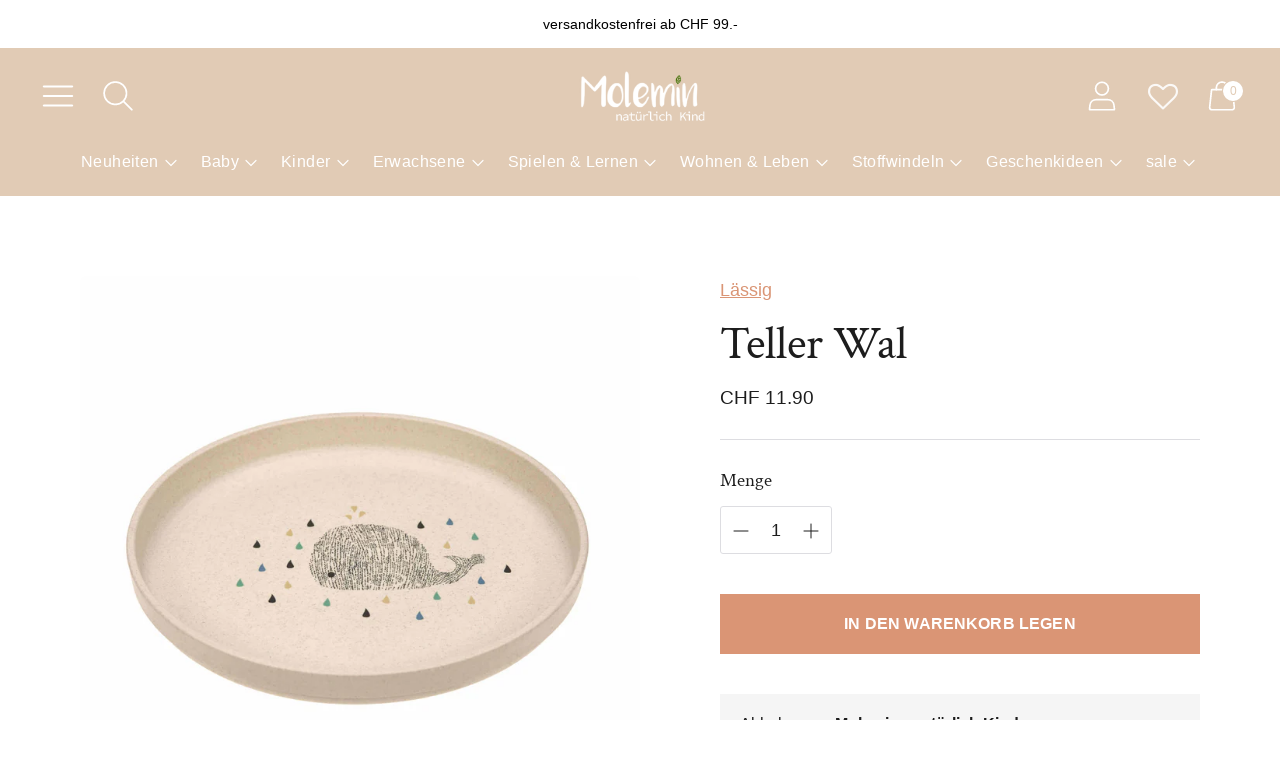

--- FILE ---
content_type: text/html; charset=utf-8
request_url: https://www.molemin.ch/products/teller-wal
body_size: 38376
content:
<!doctype html>

<!--
  ___ ___ ___ ___
       /  /\                     /__/\         /  /\         /  /\
      /  /:/_                    \  \:\       /  /:/        /  /::\
     /  /:/ /\  ___     ___       \  \:\     /  /:/        /  /:/\:\
    /  /:/ /:/ /__/\   /  /\  ___  \  \:\   /  /:/  ___   /  /:/  \:\
   /__/:/ /:/  \  \:\ /  /:/ /__/\  \__\:\ /__/:/  /  /\ /__/:/ \__\:\
   \  \:\/:/    \  \:\  /:/  \  \:\ /  /:/ \  \:\ /  /:/ \  \:\ /  /:/
    \  \::/      \  \:\/:/    \  \:\  /:/   \  \:\  /:/   \  \:\  /:/
     \  \:\       \  \::/      \  \:\/:/     \  \:\/:/     \  \:\/:/
      \  \:\       \__\/        \  \::/       \  \::/       \  \::/
       \__\/                     \__\/         \__\/         \__\/

  --------------------------------------------------------------------
  #  Spark v3.3.5
  #  Documentation: https://fluorescent.co/help/spark/
  #  Purchase: https://themes.shopify.com/themes/spark/
  #  A product by Fluorescent: https://fluorescent.co/
  --------------------------------------------------------------------
-->

<html class="no-js" lang="de" style="--announcement-height: 1px;">
  <head>
    <meta charset="UTF-8">
    <meta http-equiv="X-UA-Compatible" content="IE=edge,chrome=1">
    <meta name="viewport" content="width=device-width,initial-scale=1">
    




  <meta name="description" content="Der Kinderteller mit dem kleinen Little Water Wal ist ideal für Kinder ab 6 Monaten und punktet mit liebevollem Design und nachhaltigem Material. Der Teller ist BPA-frei, leicht sowie mikrowellen- und spülmaschinengeeignet. Weiteres Kindergeschirr findest du online bei Molemin. Schau vorbei!">



    <link rel="canonical" href="https://www.molemin.ch/products/teller-wal">
    <link rel="preconnect" href="https://cdn.shopify.com" crossorigin><link rel="shortcut icon" href="//www.molemin.ch/cdn/shop/files/Molemin_Logo_32x32.png?v=1750151414" type="image/png">

    





  
  
  
  
  




<meta property="og:url" content="https://www.molemin.ch/products/teller-wal">
<meta property="og:site_name" content="Molemin - natürlich Kind">
<meta property="og:type" content="product">
<meta property="og:title" content="Teller Wal">
<meta property="og:description" content="Der Kinderteller mit dem kleinen Little Water Wal ist ideal für Kinder ab 6 Monaten und punktet mit liebevollem Design und nachhaltigem Material. Der Teller ist BPA-frei, leicht sowie mikrowellen- und spülmaschinengeeignet. Weiteres Kindergeschirr findest du online bei Molemin. Schau vorbei!">
<meta property="og:image" content="http://www.molemin.ch/cdn/shop/products/1310063452_1_1024x.jpg?v=1683900645">
<meta property="og:image:secure_url" content="https://www.molemin.ch/cdn/shop/products/1310063452_1_1024x.jpg?v=1683900645">
<meta property="og:price:amount" content="11.90">
<meta property="og:price:currency" content="CHF">

<meta name="twitter:title" content="Teller Wal">
<meta name="twitter:description" content="Der Kinderteller mit dem kleinen Little Water Wal ist ideal für Kinder ab 6 Monaten und punktet mit liebevollem Design und nachhaltigem Material. Der Teller ist BPA-frei, leicht sowie mikrowellen- und spülmaschinengeeignet. Weiteres Kindergeschirr findest du online bei Molemin. Schau vorbei!">
<meta name="twitter:card" content="summary_large_image">
<meta name="twitter:image" content="https://www.molemin.ch/cdn/shop/products/1310063452_1_1024x.jpg?v=1683900645">
<meta name="twitter:image:width" content="480">
<meta name="twitter:image:height" content="480">


    <script>
  console.log('Spark v3.3.5 by Fluorescent');

  document.documentElement.className = document.documentElement.className.replace('no-js', '');
  if (window.matchMedia(`(prefers-reduced-motion: reduce)`) === true || window.matchMedia(`(prefers-reduced-motion: reduce)`).matches === true) {
    document.documentElement.classList.add('prefers-reduced-motion');
  }

  window.theme = {
    version: 'v3.3.5',
    animation: {
      delayExtraShort: 0.08,
      delayShort: 0.1,
      delay: 0.14,
      delayLong: 0.33,
      duration: 0.66,
      ease: "0.33,0.00,0.00,1.00"
    },
    strings: {
      name: "Molemin - natürlich Kind",
      accessibility: {
        play_video: "Abspielen",
        pause_video: "Pause"
      },
      product: {
        no_shipping_rates: "Versandtarif nicht verfügbar",
        country_placeholder: "Land",
        review: "Eine Bewertung schreiben"
      },
      products: {
        product: {
          unavailable: "Nicht verfügbar",
          unitPrice: "Preis pro Stück",
          unitPriceSeparator: "Pro",
          sku: "SKU"
        }
      },
      quickCart: {
        addProductQuantity: "Produktmenge addieren",
        removeProductQuantity: "Produktmenge subtrahieren",
        removeProduct: "entfernen",
        quantity: "Menge"
      }
    },
    routes: {
      root: "/",
      cart: {
        base: "/cart",
        add: "/cart/add",
        change: "/cart/change",
        clear: "/cart/clear",
        // Manual routes until Shopify adds support
        shipping: "/cart/shipping_rates",
      },
      // Manual routes until Shopify adds support
      products: "/products",
      productRecommendations: "/recommendations/products",
      predictive_search_url: '/search/suggest'
    },
  }

  
</script><script>
    window.theme.moneyFormat = "CHF {{amount}}"
  </script>
    <style>
  @font-face {
  font-family: "Abril Fatface";
  font-weight: 400;
  font-style: normal;
  font-display: swap;
  src: url("//www.molemin.ch/cdn/fonts/abril_fatface/abrilfatface_n4.002841dd08a4d39b2c2d7fe9d598d4782afb7225.woff2") format("woff2"),
       url("//www.molemin.ch/cdn/fonts/abril_fatface/abrilfatface_n4.0d8f922831420cd750572c7a70f4c623018424d8.woff") format("woff");
}

  @font-face {
  font-family: "Crimson Text";
  font-weight: 400;
  font-style: normal;
  font-display: swap;
  src: url("//www.molemin.ch/cdn/fonts/crimson_text/crimsontext_n4.a9a5f5ab47c6f5346e7cd274511a5d08c59fb906.woff2") format("woff2"),
       url("//www.molemin.ch/cdn/fonts/crimson_text/crimsontext_n4.e89f2f0678223181d995b90850b6894b928b2f96.woff") format("woff");
}

  
  
  
  
  

  :root {
    --color-text: #1d1d1d;
    --color-text-meta: rgba(29, 29, 29, 0.6);
    --color-text-link: #da9575;
    --color-text-error: #C71B1B;
    --color-text-success: #21b646;

    --color-background: #ffffff;
    --color-background-transparent: rgba(255, 255, 255, 0.8);
    --color-border: #dddde1;
    --color-overlay: #181818;
    --color-overlay-transparent: rgba(24, 24, 24, 0.6);

    --color-background-meta: #f5f5f5;
    --color-background-darker-meta: #e8e8e8;
    --color-foreground-meta: rgba(29, 29, 29, 0.6);

    --color-card-background: #f5f5f5;
    --color-card-background-contrast: #ede4da;

    --color-border-input: #dddde1;
    --color-text-input: #1d1d1d;

    --color-background-button: #da9575;
    --color-background-button-hover: #b85c31;
    --color-text-button: #ffffff;
    --color-icon: rgba(29, 29, 29, 0.4);
    --color-icon-darker: rgba(29, 29, 29, 0.6);

    --color-background-sale-badge: #a66262;
    --color-text-sale-badge: #ffffff;
    --color-background-sold-badge: #000000;
    --color-text-sold-badge: #ffffff;

    --color-background-contrast: #f4eee8;
    --color-background-meta-contrast: #ede4da;
    --color-background-darker-meta-contrast: #e5d7c9;
    --color-foreground-meta-contrast: rgba(0, 0, 0, 0.6);
    --color-text-contrast: #000000;
    --color-text-meta-contrast: rgba(0, 0, 0, 0.6);
    --color-border-contrast: #d8dade;
    --color-background-button-contrast: #1c2232;
    --color-background-button-hover-contrast: #414e73;
    --color-text-button-contrast: #ffffff;
    --color-text-link-contrast: #000000;

    --color-text-header: #ffffff;
    --color-background-header: #e1cbb5;
    --color-background-header-transparent: rgba(225, 203, 181, 0);
    --color-icon-header: #ffffff;
    --color-shadow-header: rgba(0, 0, 0, 0.15);

    --color-background-footer: #F4F4F4;
    --color-text-footer: #1D1D1D;

    --color-text-popover: #783e3e;
    --color-text-meta-popover: rgba(120, 62, 62, 0.6);
    --color-background-popover: #fdfdfd;
    --color-background-meta-popover: #f3f3f3;
    --color-background-darker-meta-popover: #e6e6e6;
    --color-background-button-popover: #ffffff;
    --color-background-button-hover-popover: #cccccc;
    --color-text-button-popover: #131313;
    --color-border-popover: #ccc5c2;
    --color-border-meta-popover: #9e908a;

    --button-style: uppercase;
    --button-shape: 0;

    --font-logo: "Abril Fatface", serif;
    --font-logo-weight: 400;
    --font-logo-style: normal;
    --logo-font-size: 50px;
    --logo-text-transform: none;
    --logo-letter-spacing: 0.0em;

    --font-heading: "Crimson Text", serif;
    --font-heading-weight: 400;
    --font-heading-style: normal;
    --font-heading-light-weight: light;
    --font-heading-text-transform: none;
    --font-heading-base-letter-spacing: 0.0em;
    --font-heading-base-size: 46px;

    --font-body: Helvetica, Arial, sans-serif;
    --font-body-weight: 400;
    --font-body-style: normal;
    --font-body-italic: italic;
    --font-body-bold-weight: 700;
    --font-body-base-letter-spacing: 0.0em;
    --font-body-base-size: 18px;
    --font-body-base-line-height: 1.56;

    --font-product-title-text-transform: uppercase;
    --font-product-title-base-letter-spacing: 0.05em;

    --font-navigation-text-transform: none;
    --font-navigation-base-letter-spacing: 0.025em;

    /* Typography */
    --font-size-heading-1-large: 61px;
    --line-height-heading-1-large: 44;

    --font-size-heading-1-base: 46px;
    --line-height-heading-1-base: 1.08;

    --font-size-heading-2-large: 35px;
    --line-height-heading-2-large: 1.22;

    --font-size-heading-2-base: 27px;
    --line-height-heading-2-base: 1.29;

    --font-size-heading-3-base: 23px;
    --line-height-heading-3-base: 1.33;

    --font-size-heading-4-base: 19px;
    --line-height-heading-4-base: 1.4;

    --font-size-body-large: 24px;
    --line-height-body-large: 1.5;

    --font-size-body-base: 18px;
    --line-height-body-base:  1.56;

    --font-size-body-small: 16px;
    --line-height-body-small: 1.75;

    --font-size-body-x-small: 14px;
    --line-height-body-x-small: 1.85;

    --font-size-navigation-base: 16px;

    /* Shopify pay specific */
    --payment-terms-background-color: #f5f5f5;
  }

  @media (max-width: 45em) {
    :root{
      --logo-font-size: 30px;

      --font-size-heading-1-large: 49px;

      --font-size-heading-1-base: 36.8px;

      --font-size-heading-2-large: 28px;

      --font-size-heading-2-base: 21px;

      --font-size-heading-3-base: 18px;

      --font-size-heading-4-base: 15px;

      --font-size-body-large: 20px;

      --font-size-body-base: 15.3px;

      --font-size-body-small: 14px;

      --font-size-body-x-small: 12px;

      --font-size-navigation-base: 13.6px;
    }
  }
</style>

<script>
  flu = window.flu || {};
  flu.chunks = {
    flickity: "//www.molemin.ch/cdn/shop/t/75/assets/flickity-chunk.js?v=161333171902861910521737384489",
    anime: "//www.molemin.ch/cdn/shop/t/75/assets/anime-chunk.js?v=85547867352230869071737384489",
    video: "//www.molemin.ch/cdn/shop/t/75/assets/video-chunk.js?v=99269671114913761851737384489",
    gsap: "//www.molemin.ch/cdn/shop/t/75/assets/gsap-chunk.js?v=23777221035210190521737384489",
  };
</script>





  <script type="module" src="//www.molemin.ch/cdn/shop/t/75/assets/theme.min.js?v=81364725879781126311737384489"></script>







<link href="//www.molemin.ch/cdn/shop/t/75/assets/theme.css?v=168833779984813402561737384489" rel="stylesheet" type="text/css" media="all" />
<link href="//www.molemin.ch/cdn/shop/t/75/assets/custom.css?v=9503040999087104691738043596" rel="stylesheet" type="text/css" media="all" />
<script>window.performance && window.performance.mark && window.performance.mark('shopify.content_for_header.start');</script><meta name="google-site-verification" content="eSIiEVEcU_J0ljGq1rUOISMuFBJ8_MNwuEgZFo-Cvds">
<meta name="facebook-domain-verification" content="sc5e5202nqgccyv8984sju0gdjo76o">
<meta name="facebook-domain-verification" content="1ehfu5vvq2az8ccvhr1vhezjsc6chz">
<meta name="google-site-verification" content="ckRk2LjDX7qobHBIbqcKJdxt7WqKXH3gGIz6yQaPZGU">
<meta id="shopify-digital-wallet" name="shopify-digital-wallet" content="/61056844007/digital_wallets/dialog">
<meta name="shopify-checkout-api-token" content="7813d44de9165264c090570c95e35409">
<meta id="in-context-paypal-metadata" data-shop-id="61056844007" data-venmo-supported="false" data-environment="production" data-locale="de_DE" data-paypal-v4="true" data-currency="CHF">
<link rel="alternate" type="application/json+oembed" href="https://www.molemin.ch/products/teller-wal.oembed">
<script async="async" src="/checkouts/internal/preloads.js?locale=de-CH"></script>
<script id="shopify-features" type="application/json">{"accessToken":"7813d44de9165264c090570c95e35409","betas":["rich-media-storefront-analytics"],"domain":"www.molemin.ch","predictiveSearch":true,"shopId":61056844007,"locale":"de"}</script>
<script>var Shopify = Shopify || {};
Shopify.shop = "molemin.myshopify.com";
Shopify.locale = "de";
Shopify.currency = {"active":"CHF","rate":"1.0"};
Shopify.country = "CH";
Shopify.theme = {"name":"Update_3.3.5_ANJA_Bitte nicht löschen!","id":176984457593,"schema_name":"Spark","schema_version":"3.3.5","theme_store_id":911,"role":"main"};
Shopify.theme.handle = "null";
Shopify.theme.style = {"id":null,"handle":null};
Shopify.cdnHost = "www.molemin.ch/cdn";
Shopify.routes = Shopify.routes || {};
Shopify.routes.root = "/";</script>
<script type="module">!function(o){(o.Shopify=o.Shopify||{}).modules=!0}(window);</script>
<script>!function(o){function n(){var o=[];function n(){o.push(Array.prototype.slice.apply(arguments))}return n.q=o,n}var t=o.Shopify=o.Shopify||{};t.loadFeatures=n(),t.autoloadFeatures=n()}(window);</script>
<script id="shop-js-analytics" type="application/json">{"pageType":"product"}</script>
<script defer="defer" async type="module" src="//www.molemin.ch/cdn/shopifycloud/shop-js/modules/v2/client.init-shop-cart-sync_BH0MO3MH.de.esm.js"></script>
<script defer="defer" async type="module" src="//www.molemin.ch/cdn/shopifycloud/shop-js/modules/v2/chunk.common_BErAfWaM.esm.js"></script>
<script defer="defer" async type="module" src="//www.molemin.ch/cdn/shopifycloud/shop-js/modules/v2/chunk.modal_DqzNaksh.esm.js"></script>
<script type="module">
  await import("//www.molemin.ch/cdn/shopifycloud/shop-js/modules/v2/client.init-shop-cart-sync_BH0MO3MH.de.esm.js");
await import("//www.molemin.ch/cdn/shopifycloud/shop-js/modules/v2/chunk.common_BErAfWaM.esm.js");
await import("//www.molemin.ch/cdn/shopifycloud/shop-js/modules/v2/chunk.modal_DqzNaksh.esm.js");

  window.Shopify.SignInWithShop?.initShopCartSync?.({"fedCMEnabled":true,"windoidEnabled":true});

</script>
<script>(function() {
  var isLoaded = false;
  function asyncLoad() {
    if (isLoaded) return;
    isLoaded = true;
    var urls = ["\/\/cdn.shopify.com\/proxy\/62cb065dec3192382e2f652e8db6534f849292198849b18ce1917a156cf6ae87\/shopify-script-tags.s3.eu-west-1.amazonaws.com\/smartseo\/instantpage.js?shop=molemin.myshopify.com\u0026sp-cache-control=cHVibGljLCBtYXgtYWdlPTkwMA","https:\/\/cdn-bundler.nice-team.net\/app\/js\/bundler.js?shop=molemin.myshopify.com","https:\/\/wishlisthero-assets.revampco.com\/store-front\/bundle2.js?shop=molemin.myshopify.com"];
    for (var i = 0; i < urls.length; i++) {
      var s = document.createElement('script');
      s.type = 'text/javascript';
      s.async = true;
      s.src = urls[i];
      var x = document.getElementsByTagName('script')[0];
      x.parentNode.insertBefore(s, x);
    }
  };
  if(window.attachEvent) {
    window.attachEvent('onload', asyncLoad);
  } else {
    window.addEventListener('load', asyncLoad, false);
  }
})();</script>
<script id="__st">var __st={"a":61056844007,"offset":3600,"reqid":"7fed60ad-15ab-4cac-9fda-a21fda365655-1769824630","pageurl":"www.molemin.ch\/products\/teller-wal","u":"7c11f69ed98e","p":"product","rtyp":"product","rid":7529518727399};</script>
<script>window.ShopifyPaypalV4VisibilityTracking = true;</script>
<script id="captcha-bootstrap">!function(){'use strict';const t='contact',e='account',n='new_comment',o=[[t,t],['blogs',n],['comments',n],[t,'customer']],c=[[e,'customer_login'],[e,'guest_login'],[e,'recover_customer_password'],[e,'create_customer']],r=t=>t.map((([t,e])=>`form[action*='/${t}']:not([data-nocaptcha='true']) input[name='form_type'][value='${e}']`)).join(','),a=t=>()=>t?[...document.querySelectorAll(t)].map((t=>t.form)):[];function s(){const t=[...o],e=r(t);return a(e)}const i='password',u='form_key',d=['recaptcha-v3-token','g-recaptcha-response','h-captcha-response',i],f=()=>{try{return window.sessionStorage}catch{return}},m='__shopify_v',_=t=>t.elements[u];function p(t,e,n=!1){try{const o=window.sessionStorage,c=JSON.parse(o.getItem(e)),{data:r}=function(t){const{data:e,action:n}=t;return t[m]||n?{data:e,action:n}:{data:t,action:n}}(c);for(const[e,n]of Object.entries(r))t.elements[e]&&(t.elements[e].value=n);n&&o.removeItem(e)}catch(o){console.error('form repopulation failed',{error:o})}}const l='form_type',E='cptcha';function T(t){t.dataset[E]=!0}const w=window,h=w.document,L='Shopify',v='ce_forms',y='captcha';let A=!1;((t,e)=>{const n=(g='f06e6c50-85a8-45c8-87d0-21a2b65856fe',I='https://cdn.shopify.com/shopifycloud/storefront-forms-hcaptcha/ce_storefront_forms_captcha_hcaptcha.v1.5.2.iife.js',D={infoText:'Durch hCaptcha geschützt',privacyText:'Datenschutz',termsText:'Allgemeine Geschäftsbedingungen'},(t,e,n)=>{const o=w[L][v],c=o.bindForm;if(c)return c(t,g,e,D).then(n);var r;o.q.push([[t,g,e,D],n]),r=I,A||(h.body.append(Object.assign(h.createElement('script'),{id:'captcha-provider',async:!0,src:r})),A=!0)});var g,I,D;w[L]=w[L]||{},w[L][v]=w[L][v]||{},w[L][v].q=[],w[L][y]=w[L][y]||{},w[L][y].protect=function(t,e){n(t,void 0,e),T(t)},Object.freeze(w[L][y]),function(t,e,n,w,h,L){const[v,y,A,g]=function(t,e,n){const i=e?o:[],u=t?c:[],d=[...i,...u],f=r(d),m=r(i),_=r(d.filter((([t,e])=>n.includes(e))));return[a(f),a(m),a(_),s()]}(w,h,L),I=t=>{const e=t.target;return e instanceof HTMLFormElement?e:e&&e.form},D=t=>v().includes(t);t.addEventListener('submit',(t=>{const e=I(t);if(!e)return;const n=D(e)&&!e.dataset.hcaptchaBound&&!e.dataset.recaptchaBound,o=_(e),c=g().includes(e)&&(!o||!o.value);(n||c)&&t.preventDefault(),c&&!n&&(function(t){try{if(!f())return;!function(t){const e=f();if(!e)return;const n=_(t);if(!n)return;const o=n.value;o&&e.removeItem(o)}(t);const e=Array.from(Array(32),(()=>Math.random().toString(36)[2])).join('');!function(t,e){_(t)||t.append(Object.assign(document.createElement('input'),{type:'hidden',name:u})),t.elements[u].value=e}(t,e),function(t,e){const n=f();if(!n)return;const o=[...t.querySelectorAll(`input[type='${i}']`)].map((({name:t})=>t)),c=[...d,...o],r={};for(const[a,s]of new FormData(t).entries())c.includes(a)||(r[a]=s);n.setItem(e,JSON.stringify({[m]:1,action:t.action,data:r}))}(t,e)}catch(e){console.error('failed to persist form',e)}}(e),e.submit())}));const S=(t,e)=>{t&&!t.dataset[E]&&(n(t,e.some((e=>e===t))),T(t))};for(const o of['focusin','change'])t.addEventListener(o,(t=>{const e=I(t);D(e)&&S(e,y())}));const B=e.get('form_key'),M=e.get(l),P=B&&M;t.addEventListener('DOMContentLoaded',(()=>{const t=y();if(P)for(const e of t)e.elements[l].value===M&&p(e,B);[...new Set([...A(),...v().filter((t=>'true'===t.dataset.shopifyCaptcha))])].forEach((e=>S(e,t)))}))}(h,new URLSearchParams(w.location.search),n,t,e,['guest_login'])})(!0,!0)}();</script>
<script integrity="sha256-4kQ18oKyAcykRKYeNunJcIwy7WH5gtpwJnB7kiuLZ1E=" data-source-attribution="shopify.loadfeatures" defer="defer" src="//www.molemin.ch/cdn/shopifycloud/storefront/assets/storefront/load_feature-a0a9edcb.js" crossorigin="anonymous"></script>
<script data-source-attribution="shopify.dynamic_checkout.dynamic.init">var Shopify=Shopify||{};Shopify.PaymentButton=Shopify.PaymentButton||{isStorefrontPortableWallets:!0,init:function(){window.Shopify.PaymentButton.init=function(){};var t=document.createElement("script");t.src="https://www.molemin.ch/cdn/shopifycloud/portable-wallets/latest/portable-wallets.de.js",t.type="module",document.head.appendChild(t)}};
</script>
<script data-source-attribution="shopify.dynamic_checkout.buyer_consent">
  function portableWalletsHideBuyerConsent(e){var t=document.getElementById("shopify-buyer-consent"),n=document.getElementById("shopify-subscription-policy-button");t&&n&&(t.classList.add("hidden"),t.setAttribute("aria-hidden","true"),n.removeEventListener("click",e))}function portableWalletsShowBuyerConsent(e){var t=document.getElementById("shopify-buyer-consent"),n=document.getElementById("shopify-subscription-policy-button");t&&n&&(t.classList.remove("hidden"),t.removeAttribute("aria-hidden"),n.addEventListener("click",e))}window.Shopify?.PaymentButton&&(window.Shopify.PaymentButton.hideBuyerConsent=portableWalletsHideBuyerConsent,window.Shopify.PaymentButton.showBuyerConsent=portableWalletsShowBuyerConsent);
</script>
<script data-source-attribution="shopify.dynamic_checkout.cart.bootstrap">document.addEventListener("DOMContentLoaded",(function(){function t(){return document.querySelector("shopify-accelerated-checkout-cart, shopify-accelerated-checkout")}if(t())Shopify.PaymentButton.init();else{new MutationObserver((function(e,n){t()&&(Shopify.PaymentButton.init(),n.disconnect())})).observe(document.body,{childList:!0,subtree:!0})}}));
</script>
<script id='scb4127' type='text/javascript' async='' src='https://www.molemin.ch/cdn/shopifycloud/privacy-banner/storefront-banner.js'></script><link id="shopify-accelerated-checkout-styles" rel="stylesheet" media="screen" href="https://www.molemin.ch/cdn/shopifycloud/portable-wallets/latest/accelerated-checkout-backwards-compat.css" crossorigin="anonymous">
<style id="shopify-accelerated-checkout-cart">
        #shopify-buyer-consent {
  margin-top: 1em;
  display: inline-block;
  width: 100%;
}

#shopify-buyer-consent.hidden {
  display: none;
}

#shopify-subscription-policy-button {
  background: none;
  border: none;
  padding: 0;
  text-decoration: underline;
  font-size: inherit;
  cursor: pointer;
}

#shopify-subscription-policy-button::before {
  box-shadow: none;
}

      </style>

<script>window.performance && window.performance.mark && window.performance.mark('shopify.content_for_header.end');</script>

<!-- Google tag (gtag.js) -->
<script async src=https://www.googletagmanager.com/gtag/js?id=G-GS7D3X8FBT></script>
<script>
  window.dataLayer = window.dataLayer || [];
  function gtag(){dataLayer.push(arguments);}
  gtag('js', new Date());
  gtag('config', 'G-GS7D3X8FBT');
</script>

<!-- Google Webmaster Tools Site Verification -->
<meta name="google-site-verification" content="FOkF3ciXW0hCIsE5wfn9QbpLukI20NZyLNLT6Hb-Mf0" />
    

<!-- Font icon for header icons -->
<link rel="preload" href="https://wishlisthero-assets.revampco.com/safe-icons/css/wishlisthero-icons.css" as="style">
  <link rel="stylesheet" href="https://wishlisthero-assets.revampco.com/safe-icons/css/wishlisthero-icons.css" media="print" onload="this.media='all'">
  <noscript><link rel="stylesheet" href="https://wishlisthero-assets.revampco.com/safe-icons/css/wishlisthero-icons.css"></noscript>
<!-- Style for floating buttons and others -->
<style type="text/css">
    .wishlisthero-floating {
        position: absolute;
          right:5px;
        top: 5px;
        z-index: 23;
        border-radius: 100%;
    }

    .wishlisthero-floating:hover {
        background-color: rgba(0, 0, 0, 0.05);
    }

    .wishlisthero-floating button {
        font-size: 20px !important;
        width: 40px !important;
        padding: 0.125em 0 0 !important;
    }

    .wlh-icon-heart-empty{
        font-size:30px !important; 
        opacity: 0.9;
    } 

    .wishlist-hero-header-icon .icon {
       height: 45px;
       width: 40px;
    }

    .MuiLink-underlineHover .MuiCardMedia-root{
        background-size: contain;
    }

  .wishlist-hero-footer-share-btn{
    float: unset !important;
  }

  .wishlist-hero-list-header-login span,
  .wishlist-hero-list-card-footer-add-all-to-cart-dialog span,
  .wishlist-hero-list-card-footer-delete-all span{
    background: unset !important;
    color: unset !important;
    padding: 16px 0 !important;
    text-decoration: underline;
  }

  .wishlist-hero-list-card-footer .MuiButtonGroup-root{
      display:unset !important;
  }

  .wishlist-hero-list-card-footer-add-to-cart .MuiButton-label{
      font-size: 14px;
  }

  .wishlist-hero-list-footer{
      text-align: center;
  }

  #wishlist-hero-shared-list-view .MuiGrid-container:nth-child(2) {
    border-top: 1px solid;
    border-bottom: 1px solid;
  }

  #wishlist-hero-product-page-button{
    margin-top: 10px;
  }

  #wishlist-hero-product-page-button button{
    font-size: 18px !important;
  }

  .wishlist-hero-page-header svg{
    display: none !important;
  }

  .SocialMediaShareButton--twitter,.SocialMediaShareButton--viber,
  .SocialMediaShareButton--telegram,.SocialMediaShareButton--instapaper,
  .SocialMediaShareButton--linkedin,.SocialMediaShareButton--pinterest,
  .SocialMediaShareButton--vk,.SocialMediaShareButton--ok,
  .SocialMediaShareButton--reddit,.SocialMediaShareButton--tumblr,
  .SocialMediaShareButton--livejournal,.SocialMediaShareButton--mailru,
  .SocialMediaShareButton--workplace,.SocialMediaShareButton--line,
  .SocialMediaShareButton--pocket,.SocialMediaShareButton--facebook
  {
        display:none;
  }

  .MuiDialogContent-dividers h6+ div div{
        padding: 0;
  }

   .MuiDialogContent-dividers h6+ div div:nth-child(3),
   .MuiDialogContent-dividers h6+ div div:nth-child(15){
        padding: 1%;
  }
  
  .SocialMediaShareButton--email,
  .SocialMediaShareButton--email svg{
        width:50px !important;
        height:50px !important;
  }

  .wishlist-hero-share-content .wishlist-hero-share-copy-link{
    padding: 0  !important;
  }

  .wishlist-hero-share-content .wishlist-hero-share-copy-link button{
    padding: 0 8px;
  }

  @media screen and (max-width: 749px){
    .wishlist-hero-share-content .wishlist-hero-share-link{
          width: 100% !important;
    }

    .wishlist-hero-share-content .wishlist-hero-share-copy-link button{
        padding: 0;
        margin-top: 10px;
    }

    .wishlist-hero-list-header-login span{
      padding: 0 !important;
    }
    
  }

  
.MuiTypography-body2 ,.MuiTypography-body1 ,.MuiTypography-caption ,.MuiTypography-button ,.MuiTypography-h1 ,.MuiTypography-h2 ,.MuiTypography-h3 ,.MuiTypography-h4 ,.MuiTypography-h5 ,.MuiTypography-h6 ,.MuiTypography-subtitle1 ,.MuiTypography-subtitle2 ,.MuiTypography-overline , MuiButton-root,  .MuiCardHeader-title a{
     font-family: inherit !important; /*Roboto, Helvetica, Arial, sans-serif;*/
}
.MuiTypography-h1 , .MuiTypography-h2 , .MuiTypography-h3 , .MuiTypography-h4 , .MuiTypography-h5 , .MuiTypography-h6 ,  .MuiCardHeader-title a{
     font-family: ,  !important;
     font-family: ,  !important;
     font-family: ,  !important;
     font-family: ,  !important;
}

    /****************************************************************************************/
    /* For some theme shared view need some spacing */
    /*
    #wishlist-hero-shared-list-view {
  margin-top: 15px;
  margin-bottom: 15px;
}
#wishlist-hero-shared-list-view h1 {
  padding-left: 5px;
}

#wishlisthero-product-page-button-container {
  padding-top: 15px;
}
*/
    /****************************************************************************************/
    /* #wishlisthero-product-page-button-container button {
  padding-left: 1px !important;
} */
    /****************************************************************************************/
    /* Customize the indicator when wishlist has items AND the normal indicator not working */
/*     span.wishlist-hero-items-count {

  top: 0px;
  right: -6px;



}

@media screen and (max-width: 749px){
.wishlisthero-product-page-button-container{
width:100%
}
.wishlisthero-product-page-button-container button{
 margin-left:auto !important; margin-right: auto !important;
}
}
@media screen and (max-width: 749px) {
span.wishlist-hero-items-count {
top: 10px;
right: 3px;
}
}*/
</style>
<script>window.wishlisthero_cartDotClasses=['site-header__cart-count', 'is-visible'];</script>
<script>window.wishlisthero_buttonProdPageClasses=['btn','btn--full','btn--primary'];</script>
 <script type='text/javascript'>try{
   window.WishListHero_setting = {"ButtonColor":"#1d1d1d","IconColor":"rgba(255, 255, 255, 1)","IconType":"Heart","ButtonTextBeforeAdding":"ZUR WUNSCHLISTE HINZUFÜGEN","ButtonTextAfterAdding":"ZUR WUNSCHLISTE HINZUGEFÜGT","AnimationAfterAddition":"None","ButtonTextAddToCart":"IN DEN WARENKORB LEGEN","ButtonTextOutOfStock":"NICHT MEHR AUF LAGER","ButtonTextAddAllToCart":"ALLE IN DEN WARENKORB LEGEN","ButtonTextRemoveAllToCart":"ALLE AUS DER WUNSCHLISTE ENTFERNEN","AddedProductNotificationText":"Der Artikel wurde erfolgreich zu Deiner Wunschliste hinzugefügt.","AddedProductToCartNotificationText":"Der Artikel wurde erfolgreich zum Warenkorb hinzugefügt.","ViewCartLinkText":"Zum Warenkorb","SharePopup_TitleText":"Meine Wunschliste teilen","SharePopup_shareBtnText":"Teilen","SharePopup_shareHederText":"Per WhatsApp oder E-Mail teilen:","SharePopup_shareCopyText":"Link zu meiner Wunschliste kopieren:","SharePopup_shareCancelBtnText":"Abbrechen","SharePopup_shareCopyBtnText":"Kopieren","SharePopup_shareCopiedText":"Kopiert","SendEMailPopup_BtnText":"E-Mail senden","SendEMailPopup_FromText":"Von","SendEMailPopup_ToText":"An E-Mail-Empfänger","SendEMailPopup_BodyText":"Text","SendEMailPopup_SendBtnText":"Senden","SendEMailPopup_SendNotificationText":"Deine E-Mail wurde erfolgreich versandt","SendEMailPopup_TitleText":"Meine Wunschliste per E-Mail versenden","AddProductMessageText":"Bist du sicher, dass Du alle Artikel in den Warenkorb legen möchtest?","RemoveProductMessageText":"Bist du sicher, dass Du diesen Artikel aus Deiner Wunschliste entfernen möchtest?","RemoveAllProductMessageText":"Bist du sicher, dass Du alle Artikel aus Deiner Wunschliste entfernen möchtest?","RemovedProductNotificationText":"Der Artikel wurde erfolgreich aus Deiner Wunschliste entfernt.","AddAllOutOfStockProductNotificationText":"Scheinbar ist ein Fehler aufgetreten, bitte versuche es später noch einmal.","RemovePopupOkText":"OK","RemovePopup_HeaderText":"BIST DU SICHER?","ViewWishlistText":"Wunschliste ansehen","EmptyWishlistText":"Es sind momentan keine Artikel in Deiner Wunschliste.","BuyNowButtonText":"Jetzt kaufen","BuyNowButtonColor":"rgb(144, 86, 162)","BuyNowTextButtonColor":"rgb(255, 255, 255)","Wishlist_Title":"Meine Wunschliste","WishlistHeaderTitleAlignment":"Center","WishlistProductImageSize":"Normal","PriceColor":"#1d1d1d","HeaderFontSize":"46","PriceFontSize":"18","ProductNameFontSize":"18","LaunchPointType":"header_menu","DisplayWishlistAs":"seprate_page","DisplayButtonAs":"text_with_icon","PopupSize":"md","HideAddToCartButton":false,"NoRedirectAfterAddToCart":false,"DisableGuestCustomer":false,"LoginPopupContent":"Bitte melde Dich an, um deine Wunschliste auf allen Geräten zu speichern.","LoginPopupLoginBtnText":"Anmelden","LoginPopupContentFontSize":"18","NotificationPopupPosition":"right","WishlistButtonTextColor":"rgba(255, 255, 255, 1)","EnableRemoveFromWishlistAfterAddButtonText":"AUS WUNSCHLISTE ENTFERNEN","_id":"6453a1ed6c3c2819568cb598","EnableCollection":false,"EnableShare":true,"RemovePowerBy":true,"EnableFBPixel":false,"DisapleApp":false,"FloatPointPossition":"bottom_right","HeartStateToggle":true,"HeaderMenuItemsIndicator":true,"EnableRemoveFromWishlistAfterAdd":true,"ShareViaEmailSubject":"Molemin Wunschliste von  ##wishlist_hero_share_email_customer_name##","DisablePopupNotification":true,"Shop":"molemin.myshopify.com","shop":"molemin.myshopify.com","Status":"Active","Plan":"SILVER"};  
  }catch(e){ console.error('Error loading config',e); } </script>

 <script>if(location.pathname == "a/wishlist-hero/wishlist" ){ try{ document.querySelector("main#main meta[name='theme-color']").remove(); }catch(e){}  }</script>

    
  <!-- BEGIN app block: shopify://apps/wishlist-hero/blocks/customize-style-block/a9a5079b-59e8-47cb-b659-ecf1c60b9b72 -->
<script>
  try {
    window.WishListHero_setting_theme_override = {
      
      
      
      
      
      
        HeaderFontSize : "30",
      
      
        ProductNameFontSize : "18",
      
      
        PriceFontSize : "16",
      
      t_o_f: true,
      theme_overriden_flag: true
    };
    if (typeof(window.WishListHero_setting) != "undefined" && window.WishListHero_setting) {
      window.WishListHero_setting = {
        ...window.WishListHero_setting,
        ...window.WishListHero_setting_theme_override
      };
    }
  } catch (e) {
    console.error('Error loading config', e);
  }
</script><!-- END app block --><!-- BEGIN app block: shopify://apps/instafeed/blocks/head-block/c447db20-095d-4a10-9725-b5977662c9d5 --><link rel="preconnect" href="https://cdn.nfcube.com/">
<link rel="preconnect" href="https://scontent.cdninstagram.com/">


  <script>
    document.addEventListener('DOMContentLoaded', function () {
      let instafeedScript = document.createElement('script');

      
        instafeedScript.src = 'https://cdn.nfcube.com/instafeed-37907846289faacc824ccb02fdb93c40.js';
      

      document.body.appendChild(instafeedScript);
    });
  </script>





<!-- END app block --><!-- BEGIN app block: shopify://apps/smart-seo/blocks/smartseo/7b0a6064-ca2e-4392-9a1d-8c43c942357b --><meta name="smart-seo-integrated" content="true" /><!-- metatagsSavedToSEOFields: false --><!-- BEGIN app snippet: smartseo.custom.schemas.jsonld --><!-- END app snippet --><!-- BEGIN app snippet: smartseo.product.metatags --><!-- product_seo_template_metafield:  --><title>Süsser Kinder Teller Wal von Lässig</title>
<meta name="description" content="Der Kinderteller von LÄSSIG mit rutschfestem Ring auf der Unterseite sorgt für besseren Halt auf dem Tisch. Der Teller ist BPA-frei sowie spülmaschinengeeignet." />
<meta name="smartseo-timestamp" content="16805152318795858" /><!-- END app snippet --><!-- BEGIN app snippet: smartseo.product.jsonld -->


<!--JSON-LD data generated by Smart SEO-->
<script type="application/ld+json">
    {
        "@context": "https://schema.org/",
        "@type":"Product",
        "productId": "4042183422800",
        "gtin13": "4042183422800",
        "url": "https://www.molemin.ch/products/teller-wal",
        "name": "Teller Wal",
        "image": "https://www.molemin.ch/cdn/shop/products/1310063452_1.jpg?v=1683900645",
        "description": "Der Kinderteller mit dem kleinen Little Water Wal ist ideal für Kinder ab 6 Monaten und punktet mit liebevollem Design und nachhaltigem Material. Der Teller ist BPA-frei, leicht sowie mikrowellen- und spülmaschinengeeignet.Der rutschfeste Ring auf der Unterseite des Geschirrs sorgt für einen bess...",
        "brand": {
            "@type": "Brand",
            "name": "Lässig"
        },
        "mpn": "4042183422800","offers": [
                    {
                        "@type": "Offer",
                        "gtin13": "4042183422800",
                        "priceCurrency": "CHF",
                        "price": "11.90",
                        "priceValidUntil": "2026-05-01",
                        "availability": "https://schema.org/InStock",
                        "itemCondition": "https://schema.org/NewCondition",
                        "sku": "1310063452",
                        "url": "https://www.molemin.ch/products/teller-wal?variant=46292984725735",
                        "seller": {
    "@context": "https://schema.org",
    "@type": "Organization",
    "name": "Molemin",
    "description": "Molemin ist ein Concept Store in Basel für nachhaltige und ökologische Baby- und Kinderkleidung, Spielsachen, Wohnartikel sowie Damen- und Herrenbekleidung. Das Familienunternehmen wurde 2017 von einem jungen Elternpaar gegründet, das sich ein lokales Angebot an nachhaltiger, modischer Kinderkleidung wünschte.",
    "logo": "https://cdn.shopify.com/s/files/1/0610/5684/4007/files/molemin-logo.png?v=1663851449",
    "image": "https://cdn.shopify.com/s/files/1/0610/5684/4007/files/molemin-logo.png?v=1663851449"}
                    }
        ]}
</script><!-- END app snippet --><!-- BEGIN app snippet: smartseo.breadcrumbs.jsonld --><!--JSON-LD data generated by Smart SEO-->
<script type="application/ld+json">
    {
        "@context": "https://schema.org",
        "@type": "BreadcrumbList",
        "itemListElement": [
            {
                "@type": "ListItem",
                "position": 1,
                "item": {
                    "@type": "Website",
                    "@id": "https://www.molemin.ch",
                    "name": "Home"
                }
            },
            {
                "@type": "ListItem",
                "position": 2,
                "item": {
                    "@type": "WebPage",
                    "@id": "https://www.molemin.ch/products/teller-wal",
                    "name": "Teller Wal"
                }
            }
        ]
    }
</script><!-- END app snippet --><!-- END app block --><!-- BEGIN app block: shopify://apps/wishlist-hero/blocks/app-embed/a9a5079b-59e8-47cb-b659-ecf1c60b9b72 -->


  <script type="application/json" id="WH-ProductJson-product-template">
    {"id":7529518727399,"title":"Teller Wal","handle":"teller-wal","description":"\u003cp\u003e\u003cmeta charset=\"utf-8\"\u003e\u003cspan data-mce-fragment=\"1\"\u003eDer Kinderteller mit dem kleinen Little Water Wal ist ideal für Kinder ab 6 Monaten und punktet mit liebevollem Design und nachhaltigem Material. Der Teller ist BPA-frei, leicht sowie mikrowellen- und spülmaschinengeeignet.\u003c\/span\u003e\u003cbr\u003eDer rutschfeste Ring auf der Unterseite des Geschirrs sorgt für einen besseren Halt auf dem Tisch.\u003cbr\u003e\u003c\/p\u003e","published_at":"2025-09-03T11:05:30+02:00","created_at":"2022-02-01T20:45:50+01:00","vendor":"Lässig","type":"","tags":["Essen \u0026 Trinken","Geschirr \u0026 Besteck","Lässig","Wohnen"],"price":1190,"price_min":1190,"price_max":1190,"available":true,"price_varies":false,"compare_at_price":null,"compare_at_price_min":0,"compare_at_price_max":0,"compare_at_price_varies":false,"variants":[{"id":46292984725735,"title":"Default Title","option1":"Default Title","option2":null,"option3":null,"sku":"1310063452","requires_shipping":true,"taxable":true,"featured_image":{"id":36759915528423,"product_id":7529518727399,"position":1,"created_at":"2022-02-03T22:41:48+01:00","updated_at":"2023-05-12T16:10:45+02:00","alt":"Molemin | Teller Wal | von Lässig","width":2000,"height":2000,"src":"\/\/www.molemin.ch\/cdn\/shop\/products\/1310063452_1.jpg?v=1683900645","variant_ids":[46292984725735]},"available":true,"name":"Teller Wal","public_title":null,"options":["Default Title"],"price":1190,"weight":0,"compare_at_price":null,"inventory_management":"shopify","barcode":"4042183422800","featured_media":{"alt":"Molemin | Teller Wal | von Lässig","id":29315706028263,"position":1,"preview_image":{"aspect_ratio":1.0,"height":2000,"width":2000,"src":"\/\/www.molemin.ch\/cdn\/shop\/products\/1310063452_1.jpg?v=1683900645"}},"requires_selling_plan":false,"selling_plan_allocations":[]}],"images":["\/\/www.molemin.ch\/cdn\/shop\/products\/1310063452_1.jpg?v=1683900645","\/\/www.molemin.ch\/cdn\/shop\/products\/1310063452_2.jpg?v=1683900650","\/\/www.molemin.ch\/cdn\/shop\/products\/1310063452_4.jpg?v=1683900654"],"featured_image":"\/\/www.molemin.ch\/cdn\/shop\/products\/1310063452_1.jpg?v=1683900645","options":["Title"],"media":[{"alt":"Molemin | Teller Wal | von Lässig","id":29315706028263,"position":1,"preview_image":{"aspect_ratio":1.0,"height":2000,"width":2000,"src":"\/\/www.molemin.ch\/cdn\/shop\/products\/1310063452_1.jpg?v=1683900645"},"aspect_ratio":1.0,"height":2000,"media_type":"image","src":"\/\/www.molemin.ch\/cdn\/shop\/products\/1310063452_1.jpg?v=1683900645","width":2000},{"alt":"Molemin | Teller Wal | von Lässig","id":29315706061031,"position":2,"preview_image":{"aspect_ratio":1.0,"height":2000,"width":2000,"src":"\/\/www.molemin.ch\/cdn\/shop\/products\/1310063452_2.jpg?v=1683900650"},"aspect_ratio":1.0,"height":2000,"media_type":"image","src":"\/\/www.molemin.ch\/cdn\/shop\/products\/1310063452_2.jpg?v=1683900650","width":2000},{"alt":"Molemin | Teller Wal | von Lässig","id":29315706093799,"position":3,"preview_image":{"aspect_ratio":1.0,"height":2000,"width":2000,"src":"\/\/www.molemin.ch\/cdn\/shop\/products\/1310063452_4.jpg?v=1683900654"},"aspect_ratio":1.0,"height":2000,"media_type":"image","src":"\/\/www.molemin.ch\/cdn\/shop\/products\/1310063452_4.jpg?v=1683900654","width":2000}],"requires_selling_plan":false,"selling_plan_groups":[],"content":"\u003cp\u003e\u003cmeta charset=\"utf-8\"\u003e\u003cspan data-mce-fragment=\"1\"\u003eDer Kinderteller mit dem kleinen Little Water Wal ist ideal für Kinder ab 6 Monaten und punktet mit liebevollem Design und nachhaltigem Material. Der Teller ist BPA-frei, leicht sowie mikrowellen- und spülmaschinengeeignet.\u003c\/span\u003e\u003cbr\u003eDer rutschfeste Ring auf der Unterseite des Geschirrs sorgt für einen besseren Halt auf dem Tisch.\u003cbr\u003e\u003c\/p\u003e"}
  </script>

<script type="text/javascript">
  
    window.wishlisthero_buttonProdPageClasses = [];
  
  
    window.wishlisthero_cartDotClasses = [];
  
</script>
<!-- BEGIN app snippet: extraStyles -->

<style>
  .wishlisthero-floating {
    position: absolute;
    top: 5px;
    z-index: 21;
    border-radius: 100%;
    width: fit-content;
    right: 5px;
    left: auto;
    &.wlh-left-btn {
      left: 5px !important;
      right: auto !important;
    }
    &.wlh-right-btn {
      right: 5px !important;
      left: auto !important;
    }
    
  }
  @media(min-width:1300px) {
    .product-item__link.product-item__image--margins .wishlisthero-floating, {
      
        left: 50% !important;
        margin-left: -295px;
      
    }
  }
  .MuiTypography-h1,.MuiTypography-h2,.MuiTypography-h3,.MuiTypography-h4,.MuiTypography-h5,.MuiTypography-h6,.MuiButton-root,.MuiCardHeader-title a {
    font-family: ,  !important;
  }
</style>






<!-- END app snippet -->
<!-- BEGIN app snippet: renderAssets -->

  <link rel="preload" href="https://cdn.shopify.com/extensions/019badc7-12fe-783e-9dfe-907190f91114/wishlist-hero-81/assets/default.css" as="style" onload="this.onload=null;this.rel='stylesheet'">
  <noscript><link href="//cdn.shopify.com/extensions/019badc7-12fe-783e-9dfe-907190f91114/wishlist-hero-81/assets/default.css" rel="stylesheet" type="text/css" media="all" /></noscript>
  <script defer src="https://cdn.shopify.com/extensions/019badc7-12fe-783e-9dfe-907190f91114/wishlist-hero-81/assets/default.js"></script>
<!-- END app snippet -->


<script type="text/javascript">
  try{
  
    var scr_bdl_path = "https://cdn.shopify.com/extensions/019badc7-12fe-783e-9dfe-907190f91114/wishlist-hero-81/assets/bundle2.js";
    window._wh_asset_path = scr_bdl_path.substring(0,scr_bdl_path.lastIndexOf("/")) + "/";
  

  }catch(e){ console.log(e)}
  try{

  
    window.WishListHero_setting = {"ButtonColor":"#1d1d1d","IconColor":"rgba(255, 255, 255, 1)","IconType":"Heart","ButtonTextBeforeAdding":"ZUR WUNSCHLISTE HINZUFÜGEN","ButtonTextAfterAdding":"ZUR WUNSCHLISTE HINZUGEFÜGT","AnimationAfterAddition":"None","ButtonTextAddToCart":"IN DEN WARENKORB LEGEN","ButtonTextOutOfStock":"NICHT MEHR AUF LAGER","ButtonTextAddAllToCart":"ALLE IN DEN WARENKORB LEGEN","ButtonTextRemoveAllToCart":"ALLE AUS DER WUNSCHLISTE ENTFERNEN","AddedProductNotificationText":"Der Artikel wurde erfolgreich zu Deiner Wunschliste hinzugefügt.","AddedProductToCartNotificationText":"Der Artikel wurde erfolgreich zum Warenkorb hinzugefügt.","ViewCartLinkText":"Zum Warenkorb","SharePopup_TitleText":"Meine Wunschliste teilen","SharePopup_shareBtnText":"Teilen","SharePopup_shareHederText":"Per WhatsApp oder E-Mail teilen:","SharePopup_shareCopyText":"Link zu meiner Wunschliste kopieren:","SharePopup_shareCancelBtnText":"Abbrechen","SharePopup_shareCopyBtnText":"Kopieren","SharePopup_shareCopiedText":"Kopiert","SendEMailPopup_BtnText":"E-Mail senden","SendEMailPopup_FromText":"Von","SendEMailPopup_ToText":"An E-Mail-Empfänger","SendEMailPopup_BodyText":"Text","SendEMailPopup_SendBtnText":"Senden","SendEMailPopup_SendNotificationText":"Deine E-Mail wurde erfolgreich versandt","SendEMailPopup_TitleText":"Meine Wunschliste per E-Mail versenden","AddProductMessageText":"Bist du sicher, dass Du alle Artikel in den Warenkorb legen möchtest?","RemoveProductMessageText":"Bist du sicher, dass Du diesen Artikel aus Deiner Wunschliste entfernen möchtest?","RemoveAllProductMessageText":"Bist du sicher, dass Du alle Artikel aus Deiner Wunschliste entfernen möchtest?","RemovedProductNotificationText":"Der Artikel wurde erfolgreich aus Deiner Wunschliste entfernt.","AddAllOutOfStockProductNotificationText":"Scheinbar ist ein Fehler aufgetreten, bitte versuche es später noch einmal.","RemovePopupOkText":"OK","RemovePopup_HeaderText":"BIST DU SICHER?","ViewWishlistText":"Wunschliste ansehen","EmptyWishlistText":"Es sind momentan keine Artikel in Deiner Wunschliste.","BuyNowButtonText":"Jetzt kaufen","BuyNowButtonColor":"rgb(144, 86, 162)","BuyNowTextButtonColor":"rgb(255, 255, 255)","Wishlist_Title":"Meine Wunschliste","WishlistHeaderTitleAlignment":"Center","WishlistProductImageSize":"Normal","PriceColor":"#1d1d1d","HeaderFontSize":"46","PriceFontSize":"18","ProductNameFontSize":"18","LaunchPointType":"header_menu","DisplayWishlistAs":"seprate_page","DisplayButtonAs":"text_with_icon","PopupSize":"md","HideAddToCartButton":false,"NoRedirectAfterAddToCart":false,"DisableGuestCustomer":false,"LoginPopupContent":"Bitte melde Dich an, um deine Wunschliste auf allen Geräten zu speichern.","LoginPopupLoginBtnText":"Anmelden","LoginPopupContentFontSize":"18","NotificationPopupPosition":"right","WishlistButtonTextColor":"rgba(255, 255, 255, 1)","EnableRemoveFromWishlistAfterAddButtonText":"AUS WUNSCHLISTE ENTFERNEN","_id":"6453a1ed6c3c2819568cb598","EnableCollection":false,"EnableShare":true,"RemovePowerBy":true,"EnableFBPixel":false,"DisapleApp":false,"FloatPointPossition":"bottom_right","HeartStateToggle":true,"HeaderMenuItemsIndicator":true,"EnableRemoveFromWishlistAfterAdd":true,"ShareViaEmailSubject":"Molemin Wunschliste von  ##wishlist_hero_share_email_customer_name##","DisablePopupNotification":true,"Shop":"molemin.myshopify.com","shop":"molemin.myshopify.com","Status":"Active","Plan":"SILVER"};
    if(typeof(window.WishListHero_setting_theme_override) != "undefined"){
                                                                                window.WishListHero_setting = {
                                                                                    ...window.WishListHero_setting,
                                                                                    ...window.WishListHero_setting_theme_override
                                                                                };
                                                                            }
                                                                            // Done

  

  }catch(e){ console.error('Error loading config',e); }
</script>


  <script src="https://cdn.shopify.com/extensions/019badc7-12fe-783e-9dfe-907190f91114/wishlist-hero-81/assets/bundle2.js" defer></script>



<script type="text/javascript">
  if (!window.__wishlistHeroArriveScriptLoaded) {
    window.__wishlistHeroArriveScriptLoaded = true;
    function wh_loadScript(scriptUrl) {
      const script = document.createElement('script'); script.src = scriptUrl;
      document.body.appendChild(script);
      return new Promise((res, rej) => { script.onload = function () { res(); }; script.onerror = function () { rej(); } });
    }
  }
  document.addEventListener("DOMContentLoaded", () => {
      wh_loadScript('https://cdn.shopify.com/extensions/019badc7-12fe-783e-9dfe-907190f91114/wishlist-hero-81/assets/arrive.min.js').then(function () {
          document.arrive('.wishlist-hero-custom-button', function (wishlistButton) {
              var ev = new
                  CustomEvent('wishlist-hero-add-to-custom-element', { detail: wishlistButton }); document.dispatchEvent(ev);
          });
      });
  });
</script>


<!-- BEGIN app snippet: TransArray -->
<script>
  window.WLH_reload_translations = function() {
    let _wlh_res = {};
    if (window.WishListHero_setting && window.WishListHero_setting['ThrdParty_Trans_active']) {

      
        

        window.WishListHero_setting["ButtonTextBeforeAdding"] = "";
        _wlh_res["ButtonTextBeforeAdding"] = "";
        

        window.WishListHero_setting["ButtonTextAfterAdding"] = "";
        _wlh_res["ButtonTextAfterAdding"] = "";
        

        window.WishListHero_setting["ButtonTextAddToCart"] = "";
        _wlh_res["ButtonTextAddToCart"] = "";
        

        window.WishListHero_setting["ButtonTextOutOfStock"] = "";
        _wlh_res["ButtonTextOutOfStock"] = "";
        

        window.WishListHero_setting["ButtonTextAddAllToCart"] = "";
        _wlh_res["ButtonTextAddAllToCart"] = "";
        

        window.WishListHero_setting["ButtonTextRemoveAllToCart"] = "";
        _wlh_res["ButtonTextRemoveAllToCart"] = "";
        

        window.WishListHero_setting["AddedProductNotificationText"] = "";
        _wlh_res["AddedProductNotificationText"] = "";
        

        window.WishListHero_setting["AddedProductToCartNotificationText"] = "";
        _wlh_res["AddedProductToCartNotificationText"] = "";
        

        window.WishListHero_setting["ViewCartLinkText"] = "";
        _wlh_res["ViewCartLinkText"] = "";
        

        window.WishListHero_setting["SharePopup_TitleText"] = "";
        _wlh_res["SharePopup_TitleText"] = "";
        

        window.WishListHero_setting["SharePopup_shareBtnText"] = "";
        _wlh_res["SharePopup_shareBtnText"] = "";
        

        window.WishListHero_setting["SharePopup_shareHederText"] = "";
        _wlh_res["SharePopup_shareHederText"] = "";
        

        window.WishListHero_setting["SharePopup_shareCopyText"] = "";
        _wlh_res["SharePopup_shareCopyText"] = "";
        

        window.WishListHero_setting["SharePopup_shareCancelBtnText"] = "";
        _wlh_res["SharePopup_shareCancelBtnText"] = "";
        

        window.WishListHero_setting["SharePopup_shareCopyBtnText"] = "";
        _wlh_res["SharePopup_shareCopyBtnText"] = "";
        

        window.WishListHero_setting["SendEMailPopup_BtnText"] = "";
        _wlh_res["SendEMailPopup_BtnText"] = "";
        

        window.WishListHero_setting["SendEMailPopup_FromText"] = "";
        _wlh_res["SendEMailPopup_FromText"] = "";
        

        window.WishListHero_setting["SendEMailPopup_ToText"] = "";
        _wlh_res["SendEMailPopup_ToText"] = "";
        

        window.WishListHero_setting["SendEMailPopup_BodyText"] = "";
        _wlh_res["SendEMailPopup_BodyText"] = "";
        

        window.WishListHero_setting["SendEMailPopup_SendBtnText"] = "";
        _wlh_res["SendEMailPopup_SendBtnText"] = "";
        

        window.WishListHero_setting["SendEMailPopup_SendNotificationText"] = "";
        _wlh_res["SendEMailPopup_SendNotificationText"] = "";
        

        window.WishListHero_setting["SendEMailPopup_TitleText"] = "";
        _wlh_res["SendEMailPopup_TitleText"] = "";
        

        window.WishListHero_setting["AddProductMessageText"] = "";
        _wlh_res["AddProductMessageText"] = "";
        

        window.WishListHero_setting["RemoveProductMessageText"] = "";
        _wlh_res["RemoveProductMessageText"] = "";
        

        window.WishListHero_setting["RemoveAllProductMessageText"] = "";
        _wlh_res["RemoveAllProductMessageText"] = "";
        

        window.WishListHero_setting["RemovedProductNotificationText"] = "";
        _wlh_res["RemovedProductNotificationText"] = "";
        

        window.WishListHero_setting["AddAllOutOfStockProductNotificationText"] = "";
        _wlh_res["AddAllOutOfStockProductNotificationText"] = "";
        

        window.WishListHero_setting["RemovePopupOkText"] = "";
        _wlh_res["RemovePopupOkText"] = "";
        

        window.WishListHero_setting["RemovePopup_HeaderText"] = "";
        _wlh_res["RemovePopup_HeaderText"] = "";
        

        window.WishListHero_setting["ViewWishlistText"] = "";
        _wlh_res["ViewWishlistText"] = "";
        

        window.WishListHero_setting["EmptyWishlistText"] = "";
        _wlh_res["EmptyWishlistText"] = "";
        

        window.WishListHero_setting["BuyNowButtonText"] = "";
        _wlh_res["BuyNowButtonText"] = "";
        

        window.WishListHero_setting["Wishlist_Title"] = "";
        _wlh_res["Wishlist_Title"] = "";
        

        window.WishListHero_setting["LoginPopupContent"] = "";
        _wlh_res["LoginPopupContent"] = "";
        

        window.WishListHero_setting["LoginPopupLoginBtnText"] = "";
        _wlh_res["LoginPopupLoginBtnText"] = "";
        

        window.WishListHero_setting["EnableRemoveFromWishlistAfterAddButtonText"] = "";
        _wlh_res["EnableRemoveFromWishlistAfterAddButtonText"] = "";
        

        window.WishListHero_setting["LowStockEmailSubject"] = "";
        _wlh_res["LowStockEmailSubject"] = "";
        

        window.WishListHero_setting["OnSaleEmailSubject"] = "";
        _wlh_res["OnSaleEmailSubject"] = "";
        

        window.WishListHero_setting["SharePopup_shareCopiedText"] = "";
        _wlh_res["SharePopup_shareCopiedText"] = "";
    }
    return _wlh_res;
  }
  window.WLH_reload_translations();
</script><!-- END app snippet -->

<!-- END app block --><link href="https://monorail-edge.shopifysvc.com" rel="dns-prefetch">
<script>(function(){if ("sendBeacon" in navigator && "performance" in window) {try {var session_token_from_headers = performance.getEntriesByType('navigation')[0].serverTiming.find(x => x.name == '_s').description;} catch {var session_token_from_headers = undefined;}var session_cookie_matches = document.cookie.match(/_shopify_s=([^;]*)/);var session_token_from_cookie = session_cookie_matches && session_cookie_matches.length === 2 ? session_cookie_matches[1] : "";var session_token = session_token_from_headers || session_token_from_cookie || "";function handle_abandonment_event(e) {var entries = performance.getEntries().filter(function(entry) {return /monorail-edge.shopifysvc.com/.test(entry.name);});if (!window.abandonment_tracked && entries.length === 0) {window.abandonment_tracked = true;var currentMs = Date.now();var navigation_start = performance.timing.navigationStart;var payload = {shop_id: 61056844007,url: window.location.href,navigation_start,duration: currentMs - navigation_start,session_token,page_type: "product"};window.navigator.sendBeacon("https://monorail-edge.shopifysvc.com/v1/produce", JSON.stringify({schema_id: "online_store_buyer_site_abandonment/1.1",payload: payload,metadata: {event_created_at_ms: currentMs,event_sent_at_ms: currentMs}}));}}window.addEventListener('pagehide', handle_abandonment_event);}}());</script>
<script id="web-pixels-manager-setup">(function e(e,d,r,n,o){if(void 0===o&&(o={}),!Boolean(null===(a=null===(i=window.Shopify)||void 0===i?void 0:i.analytics)||void 0===a?void 0:a.replayQueue)){var i,a;window.Shopify=window.Shopify||{};var t=window.Shopify;t.analytics=t.analytics||{};var s=t.analytics;s.replayQueue=[],s.publish=function(e,d,r){return s.replayQueue.push([e,d,r]),!0};try{self.performance.mark("wpm:start")}catch(e){}var l=function(){var e={modern:/Edge?\/(1{2}[4-9]|1[2-9]\d|[2-9]\d{2}|\d{4,})\.\d+(\.\d+|)|Firefox\/(1{2}[4-9]|1[2-9]\d|[2-9]\d{2}|\d{4,})\.\d+(\.\d+|)|Chrom(ium|e)\/(9{2}|\d{3,})\.\d+(\.\d+|)|(Maci|X1{2}).+ Version\/(15\.\d+|(1[6-9]|[2-9]\d|\d{3,})\.\d+)([,.]\d+|)( \(\w+\)|)( Mobile\/\w+|) Safari\/|Chrome.+OPR\/(9{2}|\d{3,})\.\d+\.\d+|(CPU[ +]OS|iPhone[ +]OS|CPU[ +]iPhone|CPU IPhone OS|CPU iPad OS)[ +]+(15[._]\d+|(1[6-9]|[2-9]\d|\d{3,})[._]\d+)([._]\d+|)|Android:?[ /-](13[3-9]|1[4-9]\d|[2-9]\d{2}|\d{4,})(\.\d+|)(\.\d+|)|Android.+Firefox\/(13[5-9]|1[4-9]\d|[2-9]\d{2}|\d{4,})\.\d+(\.\d+|)|Android.+Chrom(ium|e)\/(13[3-9]|1[4-9]\d|[2-9]\d{2}|\d{4,})\.\d+(\.\d+|)|SamsungBrowser\/([2-9]\d|\d{3,})\.\d+/,legacy:/Edge?\/(1[6-9]|[2-9]\d|\d{3,})\.\d+(\.\d+|)|Firefox\/(5[4-9]|[6-9]\d|\d{3,})\.\d+(\.\d+|)|Chrom(ium|e)\/(5[1-9]|[6-9]\d|\d{3,})\.\d+(\.\d+|)([\d.]+$|.*Safari\/(?![\d.]+ Edge\/[\d.]+$))|(Maci|X1{2}).+ Version\/(10\.\d+|(1[1-9]|[2-9]\d|\d{3,})\.\d+)([,.]\d+|)( \(\w+\)|)( Mobile\/\w+|) Safari\/|Chrome.+OPR\/(3[89]|[4-9]\d|\d{3,})\.\d+\.\d+|(CPU[ +]OS|iPhone[ +]OS|CPU[ +]iPhone|CPU IPhone OS|CPU iPad OS)[ +]+(10[._]\d+|(1[1-9]|[2-9]\d|\d{3,})[._]\d+)([._]\d+|)|Android:?[ /-](13[3-9]|1[4-9]\d|[2-9]\d{2}|\d{4,})(\.\d+|)(\.\d+|)|Mobile Safari.+OPR\/([89]\d|\d{3,})\.\d+\.\d+|Android.+Firefox\/(13[5-9]|1[4-9]\d|[2-9]\d{2}|\d{4,})\.\d+(\.\d+|)|Android.+Chrom(ium|e)\/(13[3-9]|1[4-9]\d|[2-9]\d{2}|\d{4,})\.\d+(\.\d+|)|Android.+(UC? ?Browser|UCWEB|U3)[ /]?(15\.([5-9]|\d{2,})|(1[6-9]|[2-9]\d|\d{3,})\.\d+)\.\d+|SamsungBrowser\/(5\.\d+|([6-9]|\d{2,})\.\d+)|Android.+MQ{2}Browser\/(14(\.(9|\d{2,})|)|(1[5-9]|[2-9]\d|\d{3,})(\.\d+|))(\.\d+|)|K[Aa][Ii]OS\/(3\.\d+|([4-9]|\d{2,})\.\d+)(\.\d+|)/},d=e.modern,r=e.legacy,n=navigator.userAgent;return n.match(d)?"modern":n.match(r)?"legacy":"unknown"}(),u="modern"===l?"modern":"legacy",c=(null!=n?n:{modern:"",legacy:""})[u],f=function(e){return[e.baseUrl,"/wpm","/b",e.hashVersion,"modern"===e.buildTarget?"m":"l",".js"].join("")}({baseUrl:d,hashVersion:r,buildTarget:u}),m=function(e){var d=e.version,r=e.bundleTarget,n=e.surface,o=e.pageUrl,i=e.monorailEndpoint;return{emit:function(e){var a=e.status,t=e.errorMsg,s=(new Date).getTime(),l=JSON.stringify({metadata:{event_sent_at_ms:s},events:[{schema_id:"web_pixels_manager_load/3.1",payload:{version:d,bundle_target:r,page_url:o,status:a,surface:n,error_msg:t},metadata:{event_created_at_ms:s}}]});if(!i)return console&&console.warn&&console.warn("[Web Pixels Manager] No Monorail endpoint provided, skipping logging."),!1;try{return self.navigator.sendBeacon.bind(self.navigator)(i,l)}catch(e){}var u=new XMLHttpRequest;try{return u.open("POST",i,!0),u.setRequestHeader("Content-Type","text/plain"),u.send(l),!0}catch(e){return console&&console.warn&&console.warn("[Web Pixels Manager] Got an unhandled error while logging to Monorail."),!1}}}}({version:r,bundleTarget:l,surface:e.surface,pageUrl:self.location.href,monorailEndpoint:e.monorailEndpoint});try{o.browserTarget=l,function(e){var d=e.src,r=e.async,n=void 0===r||r,o=e.onload,i=e.onerror,a=e.sri,t=e.scriptDataAttributes,s=void 0===t?{}:t,l=document.createElement("script"),u=document.querySelector("head"),c=document.querySelector("body");if(l.async=n,l.src=d,a&&(l.integrity=a,l.crossOrigin="anonymous"),s)for(var f in s)if(Object.prototype.hasOwnProperty.call(s,f))try{l.dataset[f]=s[f]}catch(e){}if(o&&l.addEventListener("load",o),i&&l.addEventListener("error",i),u)u.appendChild(l);else{if(!c)throw new Error("Did not find a head or body element to append the script");c.appendChild(l)}}({src:f,async:!0,onload:function(){if(!function(){var e,d;return Boolean(null===(d=null===(e=window.Shopify)||void 0===e?void 0:e.analytics)||void 0===d?void 0:d.initialized)}()){var d=window.webPixelsManager.init(e)||void 0;if(d){var r=window.Shopify.analytics;r.replayQueue.forEach((function(e){var r=e[0],n=e[1],o=e[2];d.publishCustomEvent(r,n,o)})),r.replayQueue=[],r.publish=d.publishCustomEvent,r.visitor=d.visitor,r.initialized=!0}}},onerror:function(){return m.emit({status:"failed",errorMsg:"".concat(f," has failed to load")})},sri:function(e){var d=/^sha384-[A-Za-z0-9+/=]+$/;return"string"==typeof e&&d.test(e)}(c)?c:"",scriptDataAttributes:o}),m.emit({status:"loading"})}catch(e){m.emit({status:"failed",errorMsg:(null==e?void 0:e.message)||"Unknown error"})}}})({shopId: 61056844007,storefrontBaseUrl: "https://www.molemin.ch",extensionsBaseUrl: "https://extensions.shopifycdn.com/cdn/shopifycloud/web-pixels-manager",monorailEndpoint: "https://monorail-edge.shopifysvc.com/unstable/produce_batch",surface: "storefront-renderer",enabledBetaFlags: ["2dca8a86"],webPixelsConfigList: [{"id":"453116135","configuration":"{\"config\":\"{\\\"pixel_id\\\":\\\"G-GS7D3X8FBT\\\",\\\"target_country\\\":\\\"CH\\\",\\\"gtag_events\\\":[{\\\"type\\\":\\\"begin_checkout\\\",\\\"action_label\\\":[\\\"G-GS7D3X8FBT\\\",\\\"AW-785049190\\\/Bl1fCNvA16YDEObMq_YC\\\"]},{\\\"type\\\":\\\"search\\\",\\\"action_label\\\":[\\\"G-GS7D3X8FBT\\\",\\\"AW-785049190\\\/3TIgCN7A16YDEObMq_YC\\\"]},{\\\"type\\\":\\\"view_item\\\",\\\"action_label\\\":[\\\"G-GS7D3X8FBT\\\",\\\"AW-785049190\\\/f9_-CNXA16YDEObMq_YC\\\",\\\"MC-SM9HRTYHRH\\\"]},{\\\"type\\\":\\\"purchase\\\",\\\"action_label\\\":[\\\"G-GS7D3X8FBT\\\",\\\"AW-785049190\\\/fuN1CNLA16YDEObMq_YC\\\",\\\"MC-SM9HRTYHRH\\\"]},{\\\"type\\\":\\\"page_view\\\",\\\"action_label\\\":[\\\"G-GS7D3X8FBT\\\",\\\"AW-785049190\\\/lQZrCM_A16YDEObMq_YC\\\",\\\"MC-SM9HRTYHRH\\\"]},{\\\"type\\\":\\\"add_payment_info\\\",\\\"action_label\\\":[\\\"G-GS7D3X8FBT\\\",\\\"AW-785049190\\\/xI04CNnB16YDEObMq_YC\\\"]},{\\\"type\\\":\\\"add_to_cart\\\",\\\"action_label\\\":[\\\"G-GS7D3X8FBT\\\",\\\"AW-785049190\\\/S0-gCNjA16YDEObMq_YC\\\"]}],\\\"enable_monitoring_mode\\\":false}\"}","eventPayloadVersion":"v1","runtimeContext":"OPEN","scriptVersion":"b2a88bafab3e21179ed38636efcd8a93","type":"APP","apiClientId":1780363,"privacyPurposes":[],"dataSharingAdjustments":{"protectedCustomerApprovalScopes":["read_customer_address","read_customer_email","read_customer_name","read_customer_personal_data","read_customer_phone"]}},{"id":"143982823","configuration":"{\"pixel_id\":\"753072219058785\",\"pixel_type\":\"facebook_pixel\",\"metaapp_system_user_token\":\"-\"}","eventPayloadVersion":"v1","runtimeContext":"OPEN","scriptVersion":"ca16bc87fe92b6042fbaa3acc2fbdaa6","type":"APP","apiClientId":2329312,"privacyPurposes":["ANALYTICS","MARKETING","SALE_OF_DATA"],"dataSharingAdjustments":{"protectedCustomerApprovalScopes":["read_customer_address","read_customer_email","read_customer_name","read_customer_personal_data","read_customer_phone"]}},{"id":"168100217","eventPayloadVersion":"v1","runtimeContext":"LAX","scriptVersion":"1","type":"CUSTOM","privacyPurposes":["ANALYTICS"],"name":"Google Analytics tag (migrated)"},{"id":"shopify-app-pixel","configuration":"{}","eventPayloadVersion":"v1","runtimeContext":"STRICT","scriptVersion":"0450","apiClientId":"shopify-pixel","type":"APP","privacyPurposes":["ANALYTICS","MARKETING"]},{"id":"shopify-custom-pixel","eventPayloadVersion":"v1","runtimeContext":"LAX","scriptVersion":"0450","apiClientId":"shopify-pixel","type":"CUSTOM","privacyPurposes":["ANALYTICS","MARKETING"]}],isMerchantRequest: false,initData: {"shop":{"name":"Molemin - natürlich Kind","paymentSettings":{"currencyCode":"CHF"},"myshopifyDomain":"molemin.myshopify.com","countryCode":"CH","storefrontUrl":"https:\/\/www.molemin.ch"},"customer":null,"cart":null,"checkout":null,"productVariants":[{"price":{"amount":11.9,"currencyCode":"CHF"},"product":{"title":"Teller Wal","vendor":"Lässig","id":"7529518727399","untranslatedTitle":"Teller Wal","url":"\/products\/teller-wal","type":""},"id":"46292984725735","image":{"src":"\/\/www.molemin.ch\/cdn\/shop\/products\/1310063452_1.jpg?v=1683900645"},"sku":"1310063452","title":"Default Title","untranslatedTitle":"Default Title"}],"purchasingCompany":null},},"https://www.molemin.ch/cdn","1d2a099fw23dfb22ep557258f5m7a2edbae",{"modern":"","legacy":""},{"shopId":"61056844007","storefrontBaseUrl":"https:\/\/www.molemin.ch","extensionBaseUrl":"https:\/\/extensions.shopifycdn.com\/cdn\/shopifycloud\/web-pixels-manager","surface":"storefront-renderer","enabledBetaFlags":"[\"2dca8a86\"]","isMerchantRequest":"false","hashVersion":"1d2a099fw23dfb22ep557258f5m7a2edbae","publish":"custom","events":"[[\"page_viewed\",{}],[\"product_viewed\",{\"productVariant\":{\"price\":{\"amount\":11.9,\"currencyCode\":\"CHF\"},\"product\":{\"title\":\"Teller Wal\",\"vendor\":\"Lässig\",\"id\":\"7529518727399\",\"untranslatedTitle\":\"Teller Wal\",\"url\":\"\/products\/teller-wal\",\"type\":\"\"},\"id\":\"46292984725735\",\"image\":{\"src\":\"\/\/www.molemin.ch\/cdn\/shop\/products\/1310063452_1.jpg?v=1683900645\"},\"sku\":\"1310063452\",\"title\":\"Default Title\",\"untranslatedTitle\":\"Default Title\"}}]]"});</script><script>
  window.ShopifyAnalytics = window.ShopifyAnalytics || {};
  window.ShopifyAnalytics.meta = window.ShopifyAnalytics.meta || {};
  window.ShopifyAnalytics.meta.currency = 'CHF';
  var meta = {"product":{"id":7529518727399,"gid":"gid:\/\/shopify\/Product\/7529518727399","vendor":"Lässig","type":"","handle":"teller-wal","variants":[{"id":46292984725735,"price":1190,"name":"Teller Wal","public_title":null,"sku":"1310063452"}],"remote":false},"page":{"pageType":"product","resourceType":"product","resourceId":7529518727399,"requestId":"7fed60ad-15ab-4cac-9fda-a21fda365655-1769824630"}};
  for (var attr in meta) {
    window.ShopifyAnalytics.meta[attr] = meta[attr];
  }
</script>
<script class="analytics">
  (function () {
    var customDocumentWrite = function(content) {
      var jquery = null;

      if (window.jQuery) {
        jquery = window.jQuery;
      } else if (window.Checkout && window.Checkout.$) {
        jquery = window.Checkout.$;
      }

      if (jquery) {
        jquery('body').append(content);
      }
    };

    var hasLoggedConversion = function(token) {
      if (token) {
        return document.cookie.indexOf('loggedConversion=' + token) !== -1;
      }
      return false;
    }

    var setCookieIfConversion = function(token) {
      if (token) {
        var twoMonthsFromNow = new Date(Date.now());
        twoMonthsFromNow.setMonth(twoMonthsFromNow.getMonth() + 2);

        document.cookie = 'loggedConversion=' + token + '; expires=' + twoMonthsFromNow;
      }
    }

    var trekkie = window.ShopifyAnalytics.lib = window.trekkie = window.trekkie || [];
    if (trekkie.integrations) {
      return;
    }
    trekkie.methods = [
      'identify',
      'page',
      'ready',
      'track',
      'trackForm',
      'trackLink'
    ];
    trekkie.factory = function(method) {
      return function() {
        var args = Array.prototype.slice.call(arguments);
        args.unshift(method);
        trekkie.push(args);
        return trekkie;
      };
    };
    for (var i = 0; i < trekkie.methods.length; i++) {
      var key = trekkie.methods[i];
      trekkie[key] = trekkie.factory(key);
    }
    trekkie.load = function(config) {
      trekkie.config = config || {};
      trekkie.config.initialDocumentCookie = document.cookie;
      var first = document.getElementsByTagName('script')[0];
      var script = document.createElement('script');
      script.type = 'text/javascript';
      script.onerror = function(e) {
        var scriptFallback = document.createElement('script');
        scriptFallback.type = 'text/javascript';
        scriptFallback.onerror = function(error) {
                var Monorail = {
      produce: function produce(monorailDomain, schemaId, payload) {
        var currentMs = new Date().getTime();
        var event = {
          schema_id: schemaId,
          payload: payload,
          metadata: {
            event_created_at_ms: currentMs,
            event_sent_at_ms: currentMs
          }
        };
        return Monorail.sendRequest("https://" + monorailDomain + "/v1/produce", JSON.stringify(event));
      },
      sendRequest: function sendRequest(endpointUrl, payload) {
        // Try the sendBeacon API
        if (window && window.navigator && typeof window.navigator.sendBeacon === 'function' && typeof window.Blob === 'function' && !Monorail.isIos12()) {
          var blobData = new window.Blob([payload], {
            type: 'text/plain'
          });

          if (window.navigator.sendBeacon(endpointUrl, blobData)) {
            return true;
          } // sendBeacon was not successful

        } // XHR beacon

        var xhr = new XMLHttpRequest();

        try {
          xhr.open('POST', endpointUrl);
          xhr.setRequestHeader('Content-Type', 'text/plain');
          xhr.send(payload);
        } catch (e) {
          console.log(e);
        }

        return false;
      },
      isIos12: function isIos12() {
        return window.navigator.userAgent.lastIndexOf('iPhone; CPU iPhone OS 12_') !== -1 || window.navigator.userAgent.lastIndexOf('iPad; CPU OS 12_') !== -1;
      }
    };
    Monorail.produce('monorail-edge.shopifysvc.com',
      'trekkie_storefront_load_errors/1.1',
      {shop_id: 61056844007,
      theme_id: 176984457593,
      app_name: "storefront",
      context_url: window.location.href,
      source_url: "//www.molemin.ch/cdn/s/trekkie.storefront.c59ea00e0474b293ae6629561379568a2d7c4bba.min.js"});

        };
        scriptFallback.async = true;
        scriptFallback.src = '//www.molemin.ch/cdn/s/trekkie.storefront.c59ea00e0474b293ae6629561379568a2d7c4bba.min.js';
        first.parentNode.insertBefore(scriptFallback, first);
      };
      script.async = true;
      script.src = '//www.molemin.ch/cdn/s/trekkie.storefront.c59ea00e0474b293ae6629561379568a2d7c4bba.min.js';
      first.parentNode.insertBefore(script, first);
    };
    trekkie.load(
      {"Trekkie":{"appName":"storefront","development":false,"defaultAttributes":{"shopId":61056844007,"isMerchantRequest":null,"themeId":176984457593,"themeCityHash":"8277295613061696465","contentLanguage":"de","currency":"CHF","eventMetadataId":"3c0630f0-60ad-4d3c-afe5-205288c194a4"},"isServerSideCookieWritingEnabled":true,"monorailRegion":"shop_domain","enabledBetaFlags":["65f19447","b5387b81"]},"Session Attribution":{},"S2S":{"facebookCapiEnabled":true,"source":"trekkie-storefront-renderer","apiClientId":580111}}
    );

    var loaded = false;
    trekkie.ready(function() {
      if (loaded) return;
      loaded = true;

      window.ShopifyAnalytics.lib = window.trekkie;

      var originalDocumentWrite = document.write;
      document.write = customDocumentWrite;
      try { window.ShopifyAnalytics.merchantGoogleAnalytics.call(this); } catch(error) {};
      document.write = originalDocumentWrite;

      window.ShopifyAnalytics.lib.page(null,{"pageType":"product","resourceType":"product","resourceId":7529518727399,"requestId":"7fed60ad-15ab-4cac-9fda-a21fda365655-1769824630","shopifyEmitted":true});

      var match = window.location.pathname.match(/checkouts\/(.+)\/(thank_you|post_purchase)/)
      var token = match? match[1]: undefined;
      if (!hasLoggedConversion(token)) {
        setCookieIfConversion(token);
        window.ShopifyAnalytics.lib.track("Viewed Product",{"currency":"CHF","variantId":46292984725735,"productId":7529518727399,"productGid":"gid:\/\/shopify\/Product\/7529518727399","name":"Teller Wal","price":"11.90","sku":"1310063452","brand":"Lässig","variant":null,"category":"","nonInteraction":true,"remote":false},undefined,undefined,{"shopifyEmitted":true});
      window.ShopifyAnalytics.lib.track("monorail:\/\/trekkie_storefront_viewed_product\/1.1",{"currency":"CHF","variantId":46292984725735,"productId":7529518727399,"productGid":"gid:\/\/shopify\/Product\/7529518727399","name":"Teller Wal","price":"11.90","sku":"1310063452","brand":"Lässig","variant":null,"category":"","nonInteraction":true,"remote":false,"referer":"https:\/\/www.molemin.ch\/products\/teller-wal"});
      }
    });


        var eventsListenerScript = document.createElement('script');
        eventsListenerScript.async = true;
        eventsListenerScript.src = "//www.molemin.ch/cdn/shopifycloud/storefront/assets/shop_events_listener-3da45d37.js";
        document.getElementsByTagName('head')[0].appendChild(eventsListenerScript);

})();</script>
  <script>
  if (!window.ga || (window.ga && typeof window.ga !== 'function')) {
    window.ga = function ga() {
      (window.ga.q = window.ga.q || []).push(arguments);
      if (window.Shopify && window.Shopify.analytics && typeof window.Shopify.analytics.publish === 'function') {
        window.Shopify.analytics.publish("ga_stub_called", {}, {sendTo: "google_osp_migration"});
      }
      console.error("Shopify's Google Analytics stub called with:", Array.from(arguments), "\nSee https://help.shopify.com/manual/promoting-marketing/pixels/pixel-migration#google for more information.");
    };
    if (window.Shopify && window.Shopify.analytics && typeof window.Shopify.analytics.publish === 'function') {
      window.Shopify.analytics.publish("ga_stub_initialized", {}, {sendTo: "google_osp_migration"});
    }
  }
</script>
<script
  defer
  src="https://www.molemin.ch/cdn/shopifycloud/perf-kit/shopify-perf-kit-3.1.0.min.js"
  data-application="storefront-renderer"
  data-shop-id="61056844007"
  data-render-region="gcp-us-east1"
  data-page-type="product"
  data-theme-instance-id="176984457593"
  data-theme-name="Spark"
  data-theme-version="3.3.5"
  data-monorail-region="shop_domain"
  data-resource-timing-sampling-rate="10"
  data-shs="true"
  data-shs-beacon="true"
  data-shs-export-with-fetch="true"
  data-shs-logs-sample-rate="1"
  data-shs-beacon-endpoint="https://www.molemin.ch/api/collect"
></script>
</head>

  <body
    class="template-product header-sticky"
    
      data-enable-quick-cart="true"
    
    
    data-enable-reveal-animations="false"
    data-show-secondary-image-on-hover="true"
  >
    <div class="page">
      

      <div class="theme-editor-scroll-offset"></div>

      <div class="header__space" data-header-space></div>

      <!-- BEGIN sections: header-group -->
<div id="shopify-section-sections--24385015480697__announcement-bar" class="shopify-section shopify-section-group-header-group announcement-bar__outer"><div
    class="
      announcement-bar
      
      
    "
    data-section-id="sections--24385015480697__announcement-bar"
    data-section-type="announcement-bar"
    data-timing="4000"
  ><div
        class="announcement-bar__item ff-body fs-body-x-small"
        style="
          --color-background: #ffffff;
          --color-gradient-overlay: rgba(255, 255, 255, 100);
          --color-gradient-overlay-transparent: rgba(255, 255, 255, 0);
          --color-text: #000000;
        "
        data-announcement
        data-index="0"
        
      >
        <div class="announcement-bar__content-wrapper">
          <div class="announcement-bar__content"><span tabindex="1">versandkostenfrei ab CHF 99.-</span></div>
        </div>

        <div class="announcement-bar__gradient-gap"></div>
      </div><div
        class="announcement-bar__item ff-body fs-body-x-small"
        style="
          --color-background: #ffffff;
          --color-gradient-overlay: rgba(255, 255, 255, 100);
          --color-gradient-overlay-transparent: rgba(255, 255, 255, 0);
          --color-text: #191919;
        "
        data-announcement
        data-index="1"
        
      >
        <div class="announcement-bar__content-wrapper">
          <div class="announcement-bar__content"><span tabindex="1">10-Tage-Rückgaberecht auf Onlinebestellungen</span></div>
        </div>

        <div class="announcement-bar__gradient-gap"></div>
      </div><div
        class="announcement-bar__item ff-body fs-body-x-small"
        style="
          --color-background: #ffffff;
          --color-gradient-overlay: rgba(255, 255, 255, 100);
          --color-gradient-overlay-transparent: rgba(255, 255, 255, 0);
          --color-text: #000000;
        "
        data-announcement
        data-index="2"
        
      >
        <div class="announcement-bar__content-wrapper">
          <div class="announcement-bar__content"><span tabindex="1">kostenlose Abholung im Store</span></div>
        </div>

        <div class="announcement-bar__gradient-gap"></div>
      </div></div>
</div><div id="shopify-section-sections--24385015480697__header" class="shopify-section shopify-section-group-header-group header__outer-wrapper">

<script>
  
document.body.classList.add("header-transparent-on-home");</script><header
  data-section-id="sections--24385015480697__header"
  data-section-type="header"
  
    data-enable-sticky-header="true"
  
  
    data-transparent-header-on-home="true"
  
  data-mobile-search-position="menu"
  class="
    header
    header--inline
    header--logo-center
    header--navigation-below
    header--has-logo
    
    
    header--has-accounts
    header--has-secondary-menu
    
  "
  style="
    --width-max-logo: 130px;
    --color-cart-count-transparent: #a48774;
    --color-text-transparent: #ffffff;
    --color-icon-transparent: #ffffff;
    --color-border-transparent: #ffffff;
  "
>
  <a href="#main" class="header__skip-top-content btn btn--primary btn--small">
    Zum Inhalt springen
  </a>

  <div class="header__inner">
    <div class="header__left"><button
    class="header__menu-icon header__icon-touch header__icon-menu"
    aria-label="Menü-Modal öffnen"
    data-js-menu-button
  >
    <span class="icon-button ">
  <span class="icon-button__icon">
    <span class="icon ">
  <svg width="100%" viewBox="0 0 24 24">
    
        <path fill="none" stroke="currentColor" stroke-linecap="round" stroke-linejoin="round" stroke-width="1.1" d="M3.43 12h17.14M3.43 6.29h17.14M3.43 17.71h17.14"/>

      
  </svg>
</span>

  </span>
</span>

  </button>
        <a
    class="header__icon-touch header__icon-touch--search no-transition"
    href="/search"
    data-search
    aria-label="Suchmodal öffnen"
  >
    <span class="icon-button ">
  <span class="icon-button__icon">
    <span class="icon ">
  <svg width="100%" viewBox="0 0 24 24">
    
        <circle fill="none" stroke="currentColor" stroke-linecap="round" stroke-linejoin="round" stroke-width="1.25" class="cls-1" cx="10" cy="9.93" r="8.41"/>
        <path fill="none" stroke="currentColor" stroke-linecap="round" stroke-linejoin="round" stroke-width="1.25" class="cls-1" d="M16.29,16.22l6.12,6.11"/>

      
  </svg>
</span>

  </span>
</span>

  </a>
</div>
    <div class="header__center">
      <div class="header__logo">
    <a
      class="header__logo-link"
      href="/"
      
        aria-label="Molemin - natürlich Kind"
      
    ><div
  class="
    image
    js-enabled
    
     image--32024364515559 
    regular-logo
  "
  style=""
><img
        class="image__img lazyload lazypreload "
        src="//www.molemin.ch/cdn/shop/files/Testlogoweissblatt_300x300.png?v=1750151233"
        data-src="//www.molemin.ch/cdn/shop/files/Testlogoweissblatt_{width}x.png?v=1750151233"
        data-widths="[180, 360, 540, 720, 900, 1080, 1296, 1512, 1728, 2048]"
        data-aspectratio="2.492957746478873"
        data-sizes="auto"
        alt="Molemin – Natürlich Kind | Schweizer Shop für ökologische, zeitlose Baby- und Kindermode, nachhaltiges Spielzeug &amp; mehr"
      ></div><style>
    .image--32024364515559 {
      padding-top: 40.11299435028249%;
    }
  </style><noscript>
  <div class="image image--32024364515559 regular-logo">
    <img class="image__img" src="//www.molemin.ch/cdn/shop/files/Testlogoweissblatt_2048x2048.png?v=1750151233" alt="Molemin – Natürlich Kind | Schweizer Shop für ökologische, zeitlose Baby- und Kindermode, nachhaltiges Spielzeug &amp; mehr">
  </div>
</noscript><span class="header__logo-text">Molemin - natürlich Kind</span></a>
  </div>
    </div>
    <div class="header__right"><a
    class="header__icon-touch header__icon-touch--account"
    href="/account"
    aria-label="Zur Kontoseite wechseln"
  >
    <span class="icon-button ">
  <span class="icon-button__icon">
    <span class="icon ">
  <svg width="100%" viewBox="0 0 24 24">
    
        <circle fill="none" stroke="currentColor" stroke-linecap="round" stroke-linejoin="round" stroke-width="1.25" cx="12" cy="6.47" r="4.8"/>
        <path fill="none" stroke="currentColor" stroke-linecap="round" stroke-linejoin="round" stroke-width="1.25" d="M21 22.33a.33.33 0 0 0 .32-.36c-.08-.76-.27-2.57-.37-3.28a4.54 4.54 0 0 0-4.51-3.92h-9A4.54 4.54 0 0 0 3 18.69c-.1.71-.29 2.52-.37 3.28a.33.33 0 0 0 .32.36z"/>

      
  </svg>
</span>

  </span>
</span>

  </a>




<!-- Wishlist Hero Header Icon -->
 <a class="site-header__icon site-header__link wishlist-hero-header-icon header__icon-touch icon-button" href="#hero-wishlist" arial-label="Open Wishlist">
  <span class="icon-button ">
   <span class="icon-button__icon">
    <span class="icon">
  <i aria-hidden="true" class="wlh-icon-heart-empty wlh-Icon" focusable="false" role="presentation" style="font-size: 23px;font-weight:900;padding-top: 3px;color:inherit;"></i>
    </span>
   </span>
  </span>
    </a> 
<!-- end -->

      <a
    class="header__icon-touch header__icon-touch--cart no-transition"
    href="/cart"
    aria-label="Warenkorb-Modal öffnen"
    data-js-cart-icon
  >
    <span class="icon-button ">
  <span class="icon-button__icon">
    <span class="icon ">
  <svg width="100%" viewBox="0 0 24 24">
    
        <path fill="none" stroke="currentColor" stroke-linecap="round" stroke-linejoin="round" stroke-width="1.25" class="cls-1" d="m19.84 7.53 1.4 12.88a1.73 1.73 0 0 1-1.53 1.91H4.48a1.73 1.73 0 0 1-1.73-1.72 1.15 1.15 0 0 1 0-.19L4.16 7.53a.27.27 0 0 1 .28-.25h15.12a.27.27 0 0 1 .28.25z"/>
        <path fill="none" stroke="currentColor" stroke-linecap="round" stroke-linejoin="round" stroke-width="1.25" class="cls-1" d="M16.23 7.28V5.75a4.23 4.23 0 0 0-8.46 0v1.53"/>

      
  </svg>
</span>

  </span>
</span>

    <div class="header__cart-count" data-js-cart-indicator>
      <span data-js-cart-count>0</span>
    </div>
  </a>
    </div><div class="header__below-left">
        <!-- logo menu needs to always be somewhre else --><div class="header__filler"></div>
</div>
      <div class="header__below-center"><nav class="header__links" data-navigation><ul class="header__links-list">
  <li
      
        data-submenu-parent
      
    ><button
          type="button"
          class="navigation__submenu-trigger fs-navigation-base no-transition"
          data-link
          data-parent
          aria-haspopup="true"
          aria-expanded="false"
        >
          Neuheiten
          <span class="header__links-icon">
            <span class="icon ">
  <svg width="100%" viewBox="0 0 24 24">
    
        <path stroke-width="1.5" fill="none" stroke="currentColor" stroke-linecap="round" stroke-linejoin="round" d="m6 9 6 6 6-6"/>

      
  </svg>
</span>

          </span>
        </button><ul class="navigation__submenu fs-body-base" data-submenu data-depth="1" aria-hidden="true"><li class="navigation__submenu-item"><a
          href="/collections/herbst-winter-2025"
          class=""
          
          data-link
        >
          Herbst/Winter 2025
        </a></li><li class="navigation__submenu-item"><a
          href="/collections/neues"
          class=""
          
          data-link
        >
          Für die Kleinen
        </a></li><li class="navigation__submenu-item"><a
          href="/collections/neuheiten-fur-dich"
          class=""
          
          data-link
        >
          Für Dich
        </a></li><li class="navigation__submenu-item"><a
          href="/collections/geschenkboxen"
          class=""
          
          data-link
        >
          Geschenkboxen
        </a></li><li class="navigation__submenu-item"><a
          href="/pages/stoffwindeln"
          class=""
          
          data-link
        >
          Stoffwindeln
        </a></li></ul>
</li>
  <li
      
        data-submenu-parent
      
    ><button
          type="button"
          class="navigation__submenu-trigger fs-navigation-base no-transition"
          data-link
          data-parent
          aria-haspopup="true"
          aria-expanded="false"
        >
          Baby
          <span class="header__links-icon">
            <span class="icon ">
  <svg width="100%" viewBox="0 0 24 24">
    
        <path stroke-width="1.5" fill="none" stroke="currentColor" stroke-linecap="round" stroke-linejoin="round" d="m6 9 6 6 6-6"/>

      
  </svg>
</span>

          </span>
        </button><ul class="navigation__submenu fs-body-base" data-submenu data-depth="1" aria-hidden="true"><li class="navigation__submenu-item"><a
          href="/collections/alles-fur-babys"
          class=""
          
          data-link
        >
          Alles bis Grösse 104
        </a></li><li class="navigation__submenu-item"><button
          class="navigation__submenu-trigger no-transition has-icon"
          data-parent
          data-link
          aria-haspopup="true"
          aria-expanded="false"
        >
          <span class="navigation__submenu-child-link">
            Bodys
          </span>
          <span class="navigation__submenu-icon">
            <span class="icon ">
  <svg width="100%" viewBox="0 0 24 24">
    
        <path stroke-width="1.5" fill="none" stroke="currentColor" stroke-linecap="round" stroke-linejoin="round" d="m6 9 6 6 6-6"/>

      
  </svg>
</span>

          </span>
        </button>

        <ul class="navigation__submenu fs-body-base" data-submenu data-depth="2" aria-hidden="true"><li class="navigation__submenu-item"><a
          href="/collections/bodys-fur-babys"
          class=""
          
          data-link
        >
          Alle Bodys
        </a></li><li class="navigation__submenu-item"><a
          href="/collections/langarmbodys"
          class=""
          
          data-link
        >
          Langarmbodys
        </a></li><li class="navigation__submenu-item"><a
          href="/collections/kurzarmbodys-fur-babys"
          class=""
          
          data-link
        >
          Kurzarmbodys
        </a></li><li class="navigation__submenu-item"><a
          href="/collections/ganzkorperbodys-fur-babys"
          class=""
          
          data-link
        >
          Ganzkörperbodys
        </a></li><li class="navigation__submenu-item"><a
          href="/collections/wickelbodys-fur-babys"
          class=""
          
          data-link
        >
          Wickelbodys
        </a></li></ul>

</li><li class="navigation__submenu-item"><button
          class="navigation__submenu-trigger no-transition has-icon"
          data-parent
          data-link
          aria-haspopup="true"
          aria-expanded="false"
        >
          <span class="navigation__submenu-child-link">
            Wäsche
          </span>
          <span class="navigation__submenu-icon">
            <span class="icon ">
  <svg width="100%" viewBox="0 0 24 24">
    
        <path stroke-width="1.5" fill="none" stroke="currentColor" stroke-linecap="round" stroke-linejoin="round" d="m6 9 6 6 6-6"/>

      
  </svg>
</span>

          </span>
        </button>

        <ul class="navigation__submenu fs-body-base" data-submenu data-depth="2" aria-hidden="true"><li class="navigation__submenu-item"><a
          href="/collections/alles-in-wasche-fur-babys"
          class=""
          
          data-link
        >
          Alles in Wäsche
        </a></li><li class="navigation__submenu-item"><a
          href="/collections/tragerhemden-fur-babys"
          class=""
          
          data-link
        >
          Trägerunterhemden
        </a></li><li class="navigation__submenu-item"><a
          href="/collections/panties-boxers"
          class=""
          
          data-link
        >
          Slips & Boxershorts
        </a></li></ul>

</li><li class="navigation__submenu-item"><button
          class="navigation__submenu-trigger no-transition has-icon"
          data-parent
          data-link
          aria-haspopup="true"
          aria-expanded="false"
        >
          <span class="navigation__submenu-child-link">
            Socken & Strumpfi
          </span>
          <span class="navigation__submenu-icon">
            <span class="icon ">
  <svg width="100%" viewBox="0 0 24 24">
    
        <path stroke-width="1.5" fill="none" stroke="currentColor" stroke-linecap="round" stroke-linejoin="round" d="m6 9 6 6 6-6"/>

      
  </svg>
</span>

          </span>
        </button>

        <ul class="navigation__submenu fs-body-base" data-submenu data-depth="2" aria-hidden="true"><li class="navigation__submenu-item"><a
          href="/collections/alle-socken-strumpfe-fur-babys"
          class=""
          
          data-link
        >
          Alle Socken & Strumpfi
        </a></li><li class="navigation__submenu-item"><a
          href="/collections/babysocken"
          class=""
          
          data-link
        >
          Socken
        </a></li><li class="navigation__submenu-item"><a
          href="/collections/strumpfhosen"
          class=""
          
          data-link
        >
          Strumpfhosen
        </a></li><li class="navigation__submenu-item"><a
          href="/collections/leggings"
          class=""
          
          data-link
        >
          Leggings
        </a></li><li class="navigation__submenu-item"><a
          href="/collections/anti-rutsch-socken-babys"
          class=""
          
          data-link
        >
          Anti-Rutsch
        </a></li></ul>

</li><li class="navigation__submenu-item"><button
          class="navigation__submenu-trigger no-transition has-icon"
          data-parent
          data-link
          aria-haspopup="true"
          aria-expanded="false"
        >
          <span class="navigation__submenu-child-link">
            Strampler
          </span>
          <span class="navigation__submenu-icon">
            <span class="icon ">
  <svg width="100%" viewBox="0 0 24 24">
    
        <path stroke-width="1.5" fill="none" stroke="currentColor" stroke-linecap="round" stroke-linejoin="round" d="m6 9 6 6 6-6"/>

      
  </svg>
</span>

          </span>
        </button>

        <ul class="navigation__submenu fs-body-base" data-submenu data-depth="2" aria-hidden="true"><li class="navigation__submenu-item"><a
          href="/collections/alle-strampler"
          class=""
          
          data-link
        >
          Alle Strampler
        </a></li><li class="navigation__submenu-item"><a
          href="/collections/langarmstrampler"
          class=""
          
          data-link
        >
          Langarmstrampler
        </a></li><li class="navigation__submenu-item"><a
          href="/collections/kurzarmstrampler"
          class=""
          
          data-link
        >
          Kurzarmstrampler
        </a></li></ul>

</li><li class="navigation__submenu-item"><button
          class="navigation__submenu-trigger no-transition has-icon"
          data-parent
          data-link
          aria-haspopup="true"
          aria-expanded="false"
        >
          <span class="navigation__submenu-child-link">
            Oberteile
          </span>
          <span class="navigation__submenu-icon">
            <span class="icon ">
  <svg width="100%" viewBox="0 0 24 24">
    
        <path stroke-width="1.5" fill="none" stroke="currentColor" stroke-linecap="round" stroke-linejoin="round" d="m6 9 6 6 6-6"/>

      
  </svg>
</span>

          </span>
        </button>

        <ul class="navigation__submenu fs-body-base" data-submenu data-depth="2" aria-hidden="true"><li class="navigation__submenu-item"><a
          href="/collections/alle-oberteile-fur-babys"
          class=""
          
          data-link
        >
          Alle Oberteile 
        </a></li><li class="navigation__submenu-item"><a
          href="/collections/t-shirts-tanktops-babys"
          class=""
          
          data-link
        >
          T-Shirts & Trägertops
        </a></li><li class="navigation__submenu-item"><a
          href="/collections/langarmshirts"
          class=""
          
          data-link
        >
          Langarmshirts
        </a></li><li class="navigation__submenu-item"><a
          href="/collections/hemden-blusen"
          class=""
          
          data-link
        >
          Hemden & Blusen
        </a></li><li class="navigation__submenu-item"><a
          href="/collections/pullover-pullunder"
          class=""
          
          data-link
        >
          Pullover & Pullunder
        </a></li><li class="navigation__submenu-item"><a
          href="/collections/jackchen-cardigans"
          class=""
          
          data-link
        >
          Jäckchen & Cardigans
        </a></li></ul>

</li><li class="navigation__submenu-item"><button
          class="navigation__submenu-trigger no-transition has-icon"
          data-parent
          data-link
          aria-haspopup="true"
          aria-expanded="false"
        >
          <span class="navigation__submenu-child-link">
            Hosen
          </span>
          <span class="navigation__submenu-icon">
            <span class="icon ">
  <svg width="100%" viewBox="0 0 24 24">
    
        <path stroke-width="1.5" fill="none" stroke="currentColor" stroke-linecap="round" stroke-linejoin="round" d="m6 9 6 6 6-6"/>

      
  </svg>
</span>

          </span>
        </button>

        <ul class="navigation__submenu fs-body-base" data-submenu data-depth="2" aria-hidden="true"><li class="navigation__submenu-item"><a
          href="/collections/alle-hosen-fur-babys"
          class=""
          
          data-link
        >
          Alle Hosen
        </a></li><li class="navigation__submenu-item"><a
          href="/collections/hosen-latzhosen"
          class=""
          
          data-link
        >
          Hosen & Latzhosen
        </a></li><li class="navigation__submenu-item"><a
          href="/collections/shorts"
          class=""
          
          data-link
        >
          Shorts & Bloomers
        </a></li></ul>

</li><li class="navigation__submenu-item"><button
          class="navigation__submenu-trigger no-transition has-icon"
          data-parent
          data-link
          aria-haspopup="true"
          aria-expanded="false"
        >
          <span class="navigation__submenu-child-link">
            Kleider & Röcke
          </span>
          <span class="navigation__submenu-icon">
            <span class="icon ">
  <svg width="100%" viewBox="0 0 24 24">
    
        <path stroke-width="1.5" fill="none" stroke="currentColor" stroke-linecap="round" stroke-linejoin="round" d="m6 9 6 6 6-6"/>

      
  </svg>
</span>

          </span>
        </button>

        <ul class="navigation__submenu fs-body-base" data-submenu data-depth="2" aria-hidden="true"><li class="navigation__submenu-item"><a
          href="/collections/alle-kleider-rocke-fur-babys"
          class=""
          
          data-link
        >
          Alle Kleider & Röcke
        </a></li><li class="navigation__submenu-item"><a
          href="/collections/kleider"
          class=""
          
          data-link
        >
          Kleider
        </a></li><li class="navigation__submenu-item"><a
          href="/collections/rocke"
          class=""
          
          data-link
        >
          Röcke
        </a></li></ul>

</li><li class="navigation__submenu-item"><button
          class="navigation__submenu-trigger no-transition has-icon"
          data-parent
          data-link
          aria-haspopup="true"
          aria-expanded="false"
        >
          <span class="navigation__submenu-child-link">
            Outdoor
          </span>
          <span class="navigation__submenu-icon">
            <span class="icon ">
  <svg width="100%" viewBox="0 0 24 24">
    
        <path stroke-width="1.5" fill="none" stroke="currentColor" stroke-linecap="round" stroke-linejoin="round" d="m6 9 6 6 6-6"/>

      
  </svg>
</span>

          </span>
        </button>

        <ul class="navigation__submenu fs-body-base" data-submenu data-depth="2" aria-hidden="true"><li class="navigation__submenu-item"><a
          href="/collections/alles-in-outdoor-fur-babys"
          class=""
          
          data-link
        >
          Alles für Draussen
        </a></li><li class="navigation__submenu-item"><a
          href="/collections/jacken-hosen"
          class=""
          
          data-link
        >
          Jacken & Hosen
        </a></li><li class="navigation__submenu-item"><a
          href="/collections/overalls-fur-babys"
          class=""
          
          data-link
        >
          Overalls
        </a></li></ul>

</li><li class="navigation__submenu-item"><button
          class="navigation__submenu-trigger no-transition has-icon"
          data-parent
          data-link
          aria-haspopup="true"
          aria-expanded="false"
        >
          <span class="navigation__submenu-child-link">
            Schuhe
          </span>
          <span class="navigation__submenu-icon">
            <span class="icon ">
  <svg width="100%" viewBox="0 0 24 24">
    
        <path stroke-width="1.5" fill="none" stroke="currentColor" stroke-linecap="round" stroke-linejoin="round" d="m6 9 6 6 6-6"/>

      
  </svg>
</span>

          </span>
        </button>

        <ul class="navigation__submenu fs-body-base" data-submenu data-depth="2" aria-hidden="true"><li class="navigation__submenu-item"><a
          href="/collections/alle-schuhe-fur-babys"
          class=""
          
          data-link
        >
          Alle Schuhe 
        </a></li><li class="navigation__submenu-item"><a
          href="/collections/babyschuhe"
          class=""
          
          data-link
        >
          Schuhe
        </a></li><li class="navigation__submenu-item"><a
          href="/collections/finken-haussocken"
          class=""
          
          data-link
        >
          Finken & Haussocken
        </a></li><li class="navigation__submenu-item"><a
          href="/collections/regenstiefel"
          class=""
          
          data-link
        >
          Gummistiefel
        </a></li></ul>

</li><li class="navigation__submenu-item"><button
          class="navigation__submenu-trigger no-transition has-icon"
          data-parent
          data-link
          aria-haspopup="true"
          aria-expanded="false"
        >
          <span class="navigation__submenu-child-link">
            Accessoires
          </span>
          <span class="navigation__submenu-icon">
            <span class="icon ">
  <svg width="100%" viewBox="0 0 24 24">
    
        <path stroke-width="1.5" fill="none" stroke="currentColor" stroke-linecap="round" stroke-linejoin="round" d="m6 9 6 6 6-6"/>

      
  </svg>
</span>

          </span>
        </button>

        <ul class="navigation__submenu fs-body-base" data-submenu data-depth="2" aria-hidden="true"><li class="navigation__submenu-item"><a
          href="/collections/alle-accessoires-fur-babys"
          class=""
          
          data-link
        >
          Alle Accessoires
        </a></li><li class="navigation__submenu-item"><a
          href="/collections/handschuhe"
          class=""
          
          data-link
        >
          Handschuhe
        </a></li><li class="navigation__submenu-item"><a
          href="/collections/stulpen"
          class=""
          
          data-link
        >
          Stulpen
        </a></li><li class="navigation__submenu-item"><a
          href="/collections/mutzen-baby"
          class=""
          
          data-link
        >
          Mützen & Caps
        </a></li><li class="navigation__submenu-item"><a
          href="/collections/tucher-schals"
          class=""
          
          data-link
        >
          Tücher & Schals
        </a></li><li class="navigation__submenu-item"><a
          href="/collections/haarschmuck"
          class=""
          
          data-link
        >
          Haaraccessoires
        </a></li><li class="navigation__submenu-item"><a
          href="/collections/sonnenbrillen"
          class=""
          
          data-link
        >
          Sonnenbrillen
        </a></li></ul>

</li><li class="navigation__submenu-item"><button
          class="navigation__submenu-trigger no-transition has-icon"
          data-parent
          data-link
          aria-haspopup="true"
          aria-expanded="false"
        >
          <span class="navigation__submenu-child-link">
            Bademode
          </span>
          <span class="navigation__submenu-icon">
            <span class="icon ">
  <svg width="100%" viewBox="0 0 24 24">
    
        <path stroke-width="1.5" fill="none" stroke="currentColor" stroke-linecap="round" stroke-linejoin="round" d="m6 9 6 6 6-6"/>

      
  </svg>
</span>

          </span>
        </button>

        <ul class="navigation__submenu fs-body-base" data-submenu data-depth="2" aria-hidden="true"><li class="navigation__submenu-item"><a
          href="/collections/alles-in-bademode-fur-babys"
          class=""
          
          data-link
        >
          Alles in Bademode
        </a></li><li class="navigation__submenu-item"><a
          href="/collections/badetucher-ponchos"
          class=""
          
          data-link
        >
          Badetücher & Ponchos
        </a></li><li class="navigation__submenu-item"><a
          href="/collections/badekleidung-babys"
          class=""
          
          data-link
        >
          Badekleidung
        </a></li><li class="navigation__submenu-item"><a
          href="/collections/badewindeln"
          class=""
          
          data-link
        >
          Badewindeln
        </a></li></ul>

</li><li class="navigation__submenu-item"><button
          class="navigation__submenu-trigger no-transition has-icon"
          data-parent
          data-link
          aria-haspopup="true"
          aria-expanded="false"
        >
          <span class="navigation__submenu-child-link">
            Schlafkleidung
          </span>
          <span class="navigation__submenu-icon">
            <span class="icon ">
  <svg width="100%" viewBox="0 0 24 24">
    
        <path stroke-width="1.5" fill="none" stroke="currentColor" stroke-linecap="round" stroke-linejoin="round" d="m6 9 6 6 6-6"/>

      
  </svg>
</span>

          </span>
        </button>

        <ul class="navigation__submenu fs-body-base" data-submenu data-depth="2" aria-hidden="true"><li class="navigation__submenu-item"><a
          href="/collections/alles-in-schlafkleidung-fur-babys"
          class=""
          
          data-link
        >
          Alles in Schlafkleidung
        </a></li><li class="navigation__submenu-item"><a
          href="/collections/schlafanzuge"
          class=""
          
          data-link
        >
          Schlafanzüge
        </a></li><li class="navigation__submenu-item"><a
          href="/collections/schlafsacke"
          class=""
          
          data-link
        >
          Schlafsäcke
        </a></li></ul>

</li><li class="navigation__submenu-item"><a
          href="/collections/fruhchenkleidung"
          class=""
          
          data-link
        >
          Frühchenkleidung
        </a></li><li class="navigation__submenu-item"><a
          href="/pages/erstlingsausstattung"
          class=""
          
          data-link
        >
          Erstlingsausstattung
        </a></li></ul>
</li>
  <li
      
        data-submenu-parent
      
    ><button
          type="button"
          class="navigation__submenu-trigger fs-navigation-base no-transition"
          data-link
          data-parent
          aria-haspopup="true"
          aria-expanded="false"
        >
          Kinder
          <span class="header__links-icon">
            <span class="icon ">
  <svg width="100%" viewBox="0 0 24 24">
    
        <path stroke-width="1.5" fill="none" stroke="currentColor" stroke-linecap="round" stroke-linejoin="round" d="m6 9 6 6 6-6"/>

      
  </svg>
</span>

          </span>
        </button><ul class="navigation__submenu fs-body-base" data-submenu data-depth="1" aria-hidden="true"><li class="navigation__submenu-item"><a
          href="/collections/alles-fur-kinder"
          class=""
          
          data-link
        >
          Alles in Grösse 110-164
        </a></li><li class="navigation__submenu-item"><button
          class="navigation__submenu-trigger no-transition has-icon"
          data-parent
          data-link
          aria-haspopup="true"
          aria-expanded="false"
        >
          <span class="navigation__submenu-child-link">
            Wäsche
          </span>
          <span class="navigation__submenu-icon">
            <span class="icon ">
  <svg width="100%" viewBox="0 0 24 24">
    
        <path stroke-width="1.5" fill="none" stroke="currentColor" stroke-linecap="round" stroke-linejoin="round" d="m6 9 6 6 6-6"/>

      
  </svg>
</span>

          </span>
        </button>

        <ul class="navigation__submenu fs-body-base" data-submenu data-depth="2" aria-hidden="true"><li class="navigation__submenu-item"><a
          href="/collections/alles-in-wasche-fur-kinder"
          class=""
          
          data-link
        >
          Alles in Wäsche
        </a></li><li class="navigation__submenu-item"><a
          href="/collections/unterhemden-kinder"
          class=""
          
          data-link
        >
          Trägerunterhemden
        </a></li><li class="navigation__submenu-item"><a
          href="/collections/slips-boxers-kinder"
          class=""
          
          data-link
        >
          Slips & Boxershorts
        </a></li></ul>

</li><li class="navigation__submenu-item"><button
          class="navigation__submenu-trigger no-transition has-icon"
          data-parent
          data-link
          aria-haspopup="true"
          aria-expanded="false"
        >
          <span class="navigation__submenu-child-link">
            Socken & Strumpfi
          </span>
          <span class="navigation__submenu-icon">
            <span class="icon ">
  <svg width="100%" viewBox="0 0 24 24">
    
        <path stroke-width="1.5" fill="none" stroke="currentColor" stroke-linecap="round" stroke-linejoin="round" d="m6 9 6 6 6-6"/>

      
  </svg>
</span>

          </span>
        </button>

        <ul class="navigation__submenu fs-body-base" data-submenu data-depth="2" aria-hidden="true"><li class="navigation__submenu-item"><a
          href="/collections/alle-socken-strumpfe-fur-kinder"
          class=""
          
          data-link
        >
          Alle Socken & Strumpfi
        </a></li><li class="navigation__submenu-item"><a
          href="/collections/kindersocken"
          class=""
          
          data-link
        >
          Socken
        </a></li><li class="navigation__submenu-item"><a
          href="/collections/strumpfhosen-kinder"
          class=""
          
          data-link
        >
          Strumpfhosen
        </a></li><li class="navigation__submenu-item"><a
          href="/collections/leggings-1"
          class=""
          
          data-link
        >
          Leggings
        </a></li><li class="navigation__submenu-item"><a
          href="/collections/anti-rutsch-socken-kinder"
          class=""
          
          data-link
        >
          Anti-Rutsch
        </a></li></ul>

</li><li class="navigation__submenu-item"><button
          class="navigation__submenu-trigger no-transition has-icon"
          data-parent
          data-link
          aria-haspopup="true"
          aria-expanded="false"
        >
          <span class="navigation__submenu-child-link">
            Oberteile
          </span>
          <span class="navigation__submenu-icon">
            <span class="icon ">
  <svg width="100%" viewBox="0 0 24 24">
    
        <path stroke-width="1.5" fill="none" stroke="currentColor" stroke-linecap="round" stroke-linejoin="round" d="m6 9 6 6 6-6"/>

      
  </svg>
</span>

          </span>
        </button>

        <ul class="navigation__submenu fs-body-base" data-submenu data-depth="2" aria-hidden="true"><li class="navigation__submenu-item"><a
          href="/collections/alle-oberteile-fur-kinder"
          class=""
          
          data-link
        >
          Alle Oberteile
        </a></li><li class="navigation__submenu-item"><a
          href="/collections/t-shirts-tanktops-kinder"
          class=""
          
          data-link
        >
          T-Shirts & Trägertops
        </a></li><li class="navigation__submenu-item"><a
          href="/collections/langarmshirts-kinder"
          class=""
          
          data-link
        >
          Langarmshirts
        </a></li><li class="navigation__submenu-item"><a
          href="/collections/hemden-blusen-kinder"
          class=""
          
          data-link
        >
          Hemden & Blusen
        </a></li><li class="navigation__submenu-item"><a
          href="/collections/pullover-pullunder-kinder"
          class=""
          
          data-link
        >
          Pullover & Pullunder
        </a></li><li class="navigation__submenu-item"><a
          href="/collections/jackchen-cardigan"
          class=""
          
          data-link
        >
          Jäckchen & Cardigans
        </a></li></ul>

</li><li class="navigation__submenu-item"><button
          class="navigation__submenu-trigger no-transition has-icon"
          data-parent
          data-link
          aria-haspopup="true"
          aria-expanded="false"
        >
          <span class="navigation__submenu-child-link">
            Hosen
          </span>
          <span class="navigation__submenu-icon">
            <span class="icon ">
  <svg width="100%" viewBox="0 0 24 24">
    
        <path stroke-width="1.5" fill="none" stroke="currentColor" stroke-linecap="round" stroke-linejoin="round" d="m6 9 6 6 6-6"/>

      
  </svg>
</span>

          </span>
        </button>

        <ul class="navigation__submenu fs-body-base" data-submenu data-depth="2" aria-hidden="true"><li class="navigation__submenu-item"><a
          href="/collections/alle-hosen-fur-kinder"
          class=""
          
          data-link
        >
          Alle Hosen
        </a></li><li class="navigation__submenu-item"><a
          href="/collections/hosen-latzhosen-kinder"
          class=""
          
          data-link
        >
          Hosen
        </a></li><li class="navigation__submenu-item"><a
          href="/collections/jumpsuits"
          class=""
          
          data-link
        >
          Jumpsuits & Latzhosen
        </a></li><li class="navigation__submenu-item"><a
          href="/collections/shorts-kinder"
          class=""
          
          data-link
        >
          Shorts
        </a></li></ul>

</li><li class="navigation__submenu-item"><button
          class="navigation__submenu-trigger no-transition has-icon"
          data-parent
          data-link
          aria-haspopup="true"
          aria-expanded="false"
        >
          <span class="navigation__submenu-child-link">
            Kleider & Röcke
          </span>
          <span class="navigation__submenu-icon">
            <span class="icon ">
  <svg width="100%" viewBox="0 0 24 24">
    
        <path stroke-width="1.5" fill="none" stroke="currentColor" stroke-linecap="round" stroke-linejoin="round" d="m6 9 6 6 6-6"/>

      
  </svg>
</span>

          </span>
        </button>

        <ul class="navigation__submenu fs-body-base" data-submenu data-depth="2" aria-hidden="true"><li class="navigation__submenu-item"><a
          href="/collections/alle-kleider-rocke-fur-kinder"
          class=""
          
          data-link
        >
          Alle Kleider & Röcke
        </a></li><li class="navigation__submenu-item"><a
          href="/collections/kleider-1"
          class=""
          
          data-link
        >
          Kleider
        </a></li><li class="navigation__submenu-item"><a
          href="/collections/rocke-fur-kinder"
          class=""
          
          data-link
        >
          Röcke
        </a></li></ul>

</li><li class="navigation__submenu-item"><button
          class="navigation__submenu-trigger no-transition has-icon"
          data-parent
          data-link
          aria-haspopup="true"
          aria-expanded="false"
        >
          <span class="navigation__submenu-child-link">
            Outdoor
          </span>
          <span class="navigation__submenu-icon">
            <span class="icon ">
  <svg width="100%" viewBox="0 0 24 24">
    
        <path stroke-width="1.5" fill="none" stroke="currentColor" stroke-linecap="round" stroke-linejoin="round" d="m6 9 6 6 6-6"/>

      
  </svg>
</span>

          </span>
        </button>

        <ul class="navigation__submenu fs-body-base" data-submenu data-depth="2" aria-hidden="true"><li class="navigation__submenu-item"><a
          href="/collections/alles-in-outdoor-fur-kinder"
          class=""
          
          data-link
        >
          Alles für Draussen
        </a></li><li class="navigation__submenu-item"><a
          href="/collections/jacken-hosen-kinder"
          class=""
          
          data-link
        >
          Jacken & Hosen
        </a></li><li class="navigation__submenu-item"><a
          href="/collections/regenbekleidung"
          class=""
          
          data-link
        >
          Regenbekleidung
        </a></li><li class="navigation__submenu-item"><a
          href="/collections/regenschirme-kind"
          class=""
          
          data-link
        >
          Regenschirme
        </a></li></ul>

</li><li class="navigation__submenu-item"><button
          class="navigation__submenu-trigger no-transition has-icon"
          data-parent
          data-link
          aria-haspopup="true"
          aria-expanded="false"
        >
          <span class="navigation__submenu-child-link">
            Schuhe
          </span>
          <span class="navigation__submenu-icon">
            <span class="icon ">
  <svg width="100%" viewBox="0 0 24 24">
    
        <path stroke-width="1.5" fill="none" stroke="currentColor" stroke-linecap="round" stroke-linejoin="round" d="m6 9 6 6 6-6"/>

      
  </svg>
</span>

          </span>
        </button>

        <ul class="navigation__submenu fs-body-base" data-submenu data-depth="2" aria-hidden="true"><li class="navigation__submenu-item"><a
          href="/collections/alle-schuhe-fur-kinder"
          class=""
          
          data-link
        >
          Alle Schuhe
        </a></li><li class="navigation__submenu-item"><a
          href="/collections/schuhe-fur-kinder"
          class=""
          
          data-link
        >
          Schuhe
        </a></li><li class="navigation__submenu-item"><a
          href="/collections/haussocken-finken"
          class=""
          
          data-link
        >
          Finken & Haussocken
        </a></li><li class="navigation__submenu-item"><a
          href="/collections/gummistiefel-fur-kinder"
          class=""
          
          data-link
        >
          Gummistiefel
        </a></li></ul>

</li><li class="navigation__submenu-item"><button
          class="navigation__submenu-trigger no-transition has-icon"
          data-parent
          data-link
          aria-haspopup="true"
          aria-expanded="false"
        >
          <span class="navigation__submenu-child-link">
            Accessoires
          </span>
          <span class="navigation__submenu-icon">
            <span class="icon ">
  <svg width="100%" viewBox="0 0 24 24">
    
        <path stroke-width="1.5" fill="none" stroke="currentColor" stroke-linecap="round" stroke-linejoin="round" d="m6 9 6 6 6-6"/>

      
  </svg>
</span>

          </span>
        </button>

        <ul class="navigation__submenu fs-body-base" data-submenu data-depth="2" aria-hidden="true"><li class="navigation__submenu-item"><a
          href="/collections/alle-accessoires-fur-kinder"
          class=""
          
          data-link
        >
          Alle Accessoires
        </a></li><li class="navigation__submenu-item"><a
          href="/collections/handschuhe-1"
          class=""
          
          data-link
        >
          Handschuhe
        </a></li><li class="navigation__submenu-item"><a
          href="/collections/stulpen-warmer"
          class=""
          
          data-link
        >
          Stulpen
        </a></li><li class="navigation__submenu-item"><a
          href="/collections/mutzen-kinder"
          class=""
          
          data-link
        >
          Mützen & Caps
        </a></li><li class="navigation__submenu-item"><a
          href="/collections/tucher-schals-kinder"
          class=""
          
          data-link
        >
          Tücher & Schals
        </a></li><li class="navigation__submenu-item"><a
          href="/collections/haarschmuck-kinder"
          class=""
          
          data-link
        >
          Schmuck & Stirnbänder
        </a></li><li class="navigation__submenu-item"><a
          href="/collections/sonnenbrillen"
          class=""
          
          data-link
        >
          Sonnenbrillen
        </a></li></ul>

</li><li class="navigation__submenu-item"><button
          class="navigation__submenu-trigger no-transition has-icon"
          data-parent
          data-link
          aria-haspopup="true"
          aria-expanded="false"
        >
          <span class="navigation__submenu-child-link">
            Bademode
          </span>
          <span class="navigation__submenu-icon">
            <span class="icon ">
  <svg width="100%" viewBox="0 0 24 24">
    
        <path stroke-width="1.5" fill="none" stroke="currentColor" stroke-linecap="round" stroke-linejoin="round" d="m6 9 6 6 6-6"/>

      
  </svg>
</span>

          </span>
        </button>

        <ul class="navigation__submenu fs-body-base" data-submenu data-depth="2" aria-hidden="true"><li class="navigation__submenu-item"><a
          href="/collections/alles-zum-baden-fur-kinder"
          class=""
          
          data-link
        >
          Alles in Bademode
        </a></li><li class="navigation__submenu-item"><a
          href="/collections/badetucher-ponchos-kinder"
          class=""
          
          data-link
        >
          Badetücher & Ponchos
        </a></li><li class="navigation__submenu-item"><a
          href="/collections/badekleidung-kinder"
          class=""
          
          data-link
        >
          Badekleidung
        </a></li></ul>

</li><li class="navigation__submenu-item"><a
          href="/collections/alles-in-schlafkleidung-fur-kinder"
          class=""
          
          data-link
        >
          Schlafkleidung
        </a></li></ul>
</li>
  <li
      
        data-submenu-parent
      
    ><button
          type="button"
          class="navigation__submenu-trigger fs-navigation-base no-transition"
          data-link
          data-parent
          aria-haspopup="true"
          aria-expanded="false"
        >
          Erwachsene
          <span class="header__links-icon">
            <span class="icon ">
  <svg width="100%" viewBox="0 0 24 24">
    
        <path stroke-width="1.5" fill="none" stroke="currentColor" stroke-linecap="round" stroke-linejoin="round" d="m6 9 6 6 6-6"/>

      
  </svg>
</span>

          </span>
        </button><ul class="navigation__submenu fs-body-base" data-submenu data-depth="1" aria-hidden="true"><li class="navigation__submenu-item"><a
          href="/collections/damen"
          class=""
          
          data-link
        >
          Alles für Erwachsene
        </a></li><li class="navigation__submenu-item"><a
          href="/collections/shirts-blusen-fur-damen"
          class=""
          
          data-link
        >
          Shirts & Blusen
        </a></li><li class="navigation__submenu-item"><a
          href="/collections/pullover-cardigans"
          class=""
          
          data-link
        >
          Pullover & Cardigans
        </a></li><li class="navigation__submenu-item"><a
          href="/collections/hosen-jumpsuits-fur-damen"
          class=""
          
          data-link
        >
          Hosen & Jumpsuits
        </a></li><li class="navigation__submenu-item"><a
          href="/collections/kleider-rocke-fur-damen"
          class=""
          
          data-link
        >
          Kleider & Röcke
        </a></li><li class="navigation__submenu-item"><a
          href="/collections/unterwasche-fur-damen"
          class=""
          
          data-link
        >
          Unterhemden & Bademode
        </a></li><li class="navigation__submenu-item"><a
          href="/collections/strumpfware-fur-damen"
          class=""
          
          data-link
        >
          Socken & Strumpfi
        </a></li><li class="navigation__submenu-item"><a
          href="/collections/jacken-fur-damen"
          class=""
          
          data-link
        >
          Jacken
        </a></li><li class="navigation__submenu-item"><a
          href="/collections/accessoires-damen"
          class=""
          
          data-link
        >
          Accessoires
        </a></li></ul>
</li>
  <li
      
        data-submenu-parent
      
    ><button
          type="button"
          class="navigation__submenu-trigger fs-navigation-base no-transition"
          data-link
          data-parent
          aria-haspopup="true"
          aria-expanded="false"
        >
          Spielen & Lernen
          <span class="header__links-icon">
            <span class="icon ">
  <svg width="100%" viewBox="0 0 24 24">
    
        <path stroke-width="1.5" fill="none" stroke="currentColor" stroke-linecap="round" stroke-linejoin="round" d="m6 9 6 6 6-6"/>

      
  </svg>
</span>

          </span>
        </button><ul class="navigation__submenu fs-body-base" data-submenu data-depth="1" aria-hidden="true"><li class="navigation__submenu-item"><button
          class="navigation__submenu-trigger no-transition has-icon"
          data-parent
          data-link
          aria-haspopup="true"
          aria-expanded="false"
        >
          <span class="navigation__submenu-child-link">
            Spielzeuge
          </span>
          <span class="navigation__submenu-icon">
            <span class="icon ">
  <svg width="100%" viewBox="0 0 24 24">
    
        <path stroke-width="1.5" fill="none" stroke="currentColor" stroke-linecap="round" stroke-linejoin="round" d="m6 9 6 6 6-6"/>

      
  </svg>
</span>

          </span>
        </button>

        <ul class="navigation__submenu fs-body-base" data-submenu data-depth="2" aria-hidden="true"><li class="navigation__submenu-item"><a
          href="/collections/alles-babyspielzeug"
          class=""
          
          data-link
        >
          Alle Spielzeuge
        </a></li><li class="navigation__submenu-item"><a
          href="/collections/rasseln-greiflinge"
          class=""
          
          data-link
        >
          Rasseln & Greiflinge
        </a></li><li class="navigation__submenu-item"><a
          href="/collections/aktivitatsspielzeug"
          class=""
          
          data-link
        >
          Aktivitätsspielzeuge
        </a></li><li class="navigation__submenu-item"><a
          href="/collections/spieluhren-nuschis"
          class=""
          
          data-link
        >
          Spieluhren
        </a></li></ul>

</li><li class="navigation__submenu-item"><button
          class="navigation__submenu-trigger no-transition has-icon"
          data-parent
          data-link
          aria-haspopup="true"
          aria-expanded="false"
        >
          <span class="navigation__submenu-child-link">
            Kuscheltiere & Puppen
          </span>
          <span class="navigation__submenu-icon">
            <span class="icon ">
  <svg width="100%" viewBox="0 0 24 24">
    
        <path stroke-width="1.5" fill="none" stroke="currentColor" stroke-linecap="round" stroke-linejoin="round" d="m6 9 6 6 6-6"/>

      
  </svg>
</span>

          </span>
        </button>

        <ul class="navigation__submenu fs-body-base" data-submenu data-depth="2" aria-hidden="true"><li class="navigation__submenu-item"><a
          href="/collections/alle-kuscheltiere-puppen"
          class=""
          
          data-link
        >
          Alle Kuscheltiere & Puppen
        </a></li><li class="navigation__submenu-item"><a
          href="/collections/kuscheltiere-zubehor"
          class=""
          
          data-link
        >
          Kuscheltiere & Zubehör
        </a></li><li class="navigation__submenu-item"><a
          href="/collections/puppen-zubehor"
          class=""
          
          data-link
        >
          Puppen & Zubehör
        </a></li></ul>

</li><li class="navigation__submenu-item"><button
          class="navigation__submenu-trigger no-transition has-icon"
          data-parent
          data-link
          aria-haspopup="true"
          aria-expanded="false"
        >
          <span class="navigation__submenu-child-link">
            Holz- & Rattanspielzeuge
          </span>
          <span class="navigation__submenu-icon">
            <span class="icon ">
  <svg width="100%" viewBox="0 0 24 24">
    
        <path stroke-width="1.5" fill="none" stroke="currentColor" stroke-linecap="round" stroke-linejoin="round" d="m6 9 6 6 6-6"/>

      
  </svg>
</span>

          </span>
        </button>

        <ul class="navigation__submenu fs-body-base" data-submenu data-depth="2" aria-hidden="true"><li class="navigation__submenu-item"><a
          href="/collections/alle-holzspielzeuge"
          class=""
          
          data-link
        >
          Alle Holz- & Rattanspielzeuge
        </a></li><li class="navigation__submenu-item"><a
          href="/collections/fahrzeuge-mehr"
          class=""
          
          data-link
        >
          Fahrzeuge & mehr
        </a></li><li class="navigation__submenu-item"><a
          href="/collections/lernspielzeuge"
          class=""
          
          data-link
        >
          Lernspielzeuge
        </a></li><li class="navigation__submenu-item"><a
          href="/collections/rollenspiele"
          class=""
          
          data-link
        >
          Rollenspiele
        </a></li><li class="navigation__submenu-item"><a
          href="/collections/trolleys-und-wagen"
          class=""
          
          data-link
        >
          Trolleys & Wagen
        </a></li></ul>

</li><li class="navigation__submenu-item"><a
          href="/collections/basteln-malen"
          class=""
          
          data-link
        >
          Basteln & Malen
        </a></li><li class="navigation__submenu-item"><a
          href="/collections/kinderschminke"
          class=""
          
          data-link
        >
          Kinderkosmetik
        </a></li><li class="navigation__submenu-item"><a
          href="/collections/bucher"
          class=""
          
          data-link
        >
          Bücher
        </a></li></ul>
</li>
  <li
      
        data-submenu-parent
      
    ><button
          type="button"
          class="navigation__submenu-trigger fs-navigation-base no-transition"
          data-link
          data-parent
          aria-haspopup="true"
          aria-expanded="false"
        >
          Wohnen & Leben
          <span class="header__links-icon">
            <span class="icon ">
  <svg width="100%" viewBox="0 0 24 24">
    
        <path stroke-width="1.5" fill="none" stroke="currentColor" stroke-linecap="round" stroke-linejoin="round" d="m6 9 6 6 6-6"/>

      
  </svg>
</span>

          </span>
        </button><ul class="navigation__submenu fs-body-base" data-submenu data-depth="1" aria-hidden="true"><li class="navigation__submenu-item"><button
          class="navigation__submenu-trigger no-transition has-icon"
          data-parent
          data-link
          aria-haspopup="true"
          aria-expanded="false"
        >
          <span class="navigation__submenu-child-link">
            Essen & Trinken
          </span>
          <span class="navigation__submenu-icon">
            <span class="icon ">
  <svg width="100%" viewBox="0 0 24 24">
    
        <path stroke-width="1.5" fill="none" stroke="currentColor" stroke-linecap="round" stroke-linejoin="round" d="m6 9 6 6 6-6"/>

      
  </svg>
</span>

          </span>
        </button>

        <ul class="navigation__submenu fs-body-base" data-submenu data-depth="2" aria-hidden="true"><li class="navigation__submenu-item"><a
          href="/collections/alles-in-essen-trinken"
          class=""
          
          data-link
        >
          Alles fürs Essen & Trinken
        </a></li><li class="navigation__submenu-item"><a
          href="/collections/trinkflaschen-zubehor"
          class=""
          
          data-link
        >
          Trinkflaschen & Zubehör
        </a></li><li class="navigation__submenu-item"><a
          href="/collections/geschirr-besteck"
          class=""
          
          data-link
        >
          Geschirr & Besteck
        </a></li><li class="navigation__submenu-item"><a
          href="/collections/dosen-behalter"
          class=""
          
          data-link
        >
          Dosen & Behälter
        </a></li><li class="navigation__submenu-item"><a
          href="/collections/latzchen"
          class=""
          
          data-link
        >
          Lätzchen
        </a></li></ul>

</li><li class="navigation__submenu-item"><button
          class="navigation__submenu-trigger no-transition has-icon"
          data-parent
          data-link
          aria-haspopup="true"
          aria-expanded="false"
        >
          <span class="navigation__submenu-child-link">
            Stillen & Wickeln
          </span>
          <span class="navigation__submenu-icon">
            <span class="icon ">
  <svg width="100%" viewBox="0 0 24 24">
    
        <path stroke-width="1.5" fill="none" stroke="currentColor" stroke-linecap="round" stroke-linejoin="round" d="m6 9 6 6 6-6"/>

      
  </svg>
</span>

          </span>
        </button>

        <ul class="navigation__submenu fs-body-base" data-submenu data-depth="2" aria-hidden="true"><li class="navigation__submenu-item"><a
          href="/collections/alles-in-wickeln-stillen"
          class=""
          
          data-link
        >
          Alles fürs Wickeln & Stillen
        </a></li><li class="navigation__submenu-item"><a
          href="/collections/nuggis-nuggiketten"
          class=""
          
          data-link
        >
          Nuggis & Nuggiketten
        </a></li><li class="navigation__submenu-item"><a
          href="/collections/beissringe-zahnhilfen"
          class=""
          
          data-link
        >
          Beissringe & Zahnhilfen
        </a></li><li class="navigation__submenu-item"><a
          href="/collections/wickeln"
          class=""
          
          data-link
        >
          Windeln & Wickelutensilien
        </a></li><li class="navigation__submenu-item"><a
          href="/collections/windelfrei-und-trockenwerden"
          class=""
          
          data-link
        >
          Windelfrei & Trockenwerden
        </a></li></ul>

</li><li class="navigation__submenu-item"><button
          class="navigation__submenu-trigger no-transition has-icon"
          data-parent
          data-link
          aria-haspopup="true"
          aria-expanded="false"
        >
          <span class="navigation__submenu-child-link">
            Pflege & Gesundheit
          </span>
          <span class="navigation__submenu-icon">
            <span class="icon ">
  <svg width="100%" viewBox="0 0 24 24">
    
        <path stroke-width="1.5" fill="none" stroke="currentColor" stroke-linecap="round" stroke-linejoin="round" d="m6 9 6 6 6-6"/>

      
  </svg>
</span>

          </span>
        </button>

        <ul class="navigation__submenu fs-body-base" data-submenu data-depth="2" aria-hidden="true"><li class="navigation__submenu-item"><a
          href="/collections/alles-in-pflege-gesundheit"
          class=""
          
          data-link
        >
          Alles in Pflege & Gesundheit
        </a></li><li class="navigation__submenu-item"><a
          href="/collections/babypflege"
          class=""
          
          data-link
        >
          Körper- & Mundpflege
        </a></li><li class="navigation__submenu-item"><a
          href="/collections/baden-pflege"
          class=""
          
          data-link
        >
          Baden & Zubehör
        </a></li></ul>

</li><li class="navigation__submenu-item"><a
          href="/collections/textilpflege"
          class=""
          
          data-link
        >
          Textilpflege
        </a></li><li class="navigation__submenu-item"><button
          class="navigation__submenu-trigger no-transition has-icon"
          data-parent
          data-link
          aria-haspopup="true"
          aria-expanded="false"
        >
          <span class="navigation__submenu-child-link">
            Heimtextilien
          </span>
          <span class="navigation__submenu-icon">
            <span class="icon ">
  <svg width="100%" viewBox="0 0 24 24">
    
        <path stroke-width="1.5" fill="none" stroke="currentColor" stroke-linecap="round" stroke-linejoin="round" d="m6 9 6 6 6-6"/>

      
  </svg>
</span>

          </span>
        </button>

        <ul class="navigation__submenu fs-body-base" data-submenu data-depth="2" aria-hidden="true"><li class="navigation__submenu-item"><a
          href="/collections/alle-heimtextilien"
          class=""
          
          data-link
        >
          Alle Heimtextilien
        </a></li><li class="navigation__submenu-item"><a
          href="/collections/krabbel-spieldecken"
          class=""
          
          data-link
        >
          Krabbel- & Spieldecken
        </a></li><li class="navigation__submenu-item"><a
          href="/collections/kuscheldecken-felle"
          class=""
          
          data-link
        >
          Kuscheldecken & Felle
        </a></li><li class="navigation__submenu-item"><a
          href="/collections/nuschis-pucktucher"
          class=""
          
          data-link
        >
          Nuschis & Pucktücher
        </a></li><li class="navigation__submenu-item"><a
          href="/collections/bettwasche"
          class=""
          
          data-link
        >
          Bettwäsche
        </a></li><li class="navigation__submenu-item"><a
          href="/collections/babybettausstattung"
          class=""
          
          data-link
        >
          Babybettausstattung
        </a></li><li class="navigation__submenu-item"><a
          href="/collections/kissen-baldachin"
          class=""
          
          data-link
        >
          Kissen & Baldachin
        </a></li><li class="navigation__submenu-item"><a
          href="/collections/dekoration"
          class=""
          
          data-link
        >
          Dekoration
        </a></li></ul>

</li><li class="navigation__submenu-item"><button
          class="navigation__submenu-trigger no-transition has-icon"
          data-parent
          data-link
          aria-haspopup="true"
          aria-expanded="false"
        >
          <span class="navigation__submenu-child-link">
            Papeterie
          </span>
          <span class="navigation__submenu-icon">
            <span class="icon ">
  <svg width="100%" viewBox="0 0 24 24">
    
        <path stroke-width="1.5" fill="none" stroke="currentColor" stroke-linecap="round" stroke-linejoin="round" d="m6 9 6 6 6-6"/>

      
  </svg>
</span>

          </span>
        </button>

        <ul class="navigation__submenu fs-body-base" data-submenu data-depth="2" aria-hidden="true"><li class="navigation__submenu-item"><a
          href="/collections/alles-in-dekoration-papeterie"
          class=""
          
          data-link
        >
          Alles in Papeterie
        </a></li><li class="navigation__submenu-item"><a
          href="/collections/poster-postkarten"
          class=""
          
          data-link
        >
          Poster & Postkarten
        </a></li><li class="navigation__submenu-item"><a
          href="/collections/geschenkverpackungen"
          class=""
          
          data-link
        >
          Papier & Bänder
        </a></li><li class="navigation__submenu-item"><a
          href="/collections/erinnerungsbucher"
          class=""
          
          data-link
        >
          Erinnerungsbücher
        </a></li></ul>

</li><li class="navigation__submenu-item"><button
          class="navigation__submenu-trigger no-transition has-icon"
          data-parent
          data-link
          aria-haspopup="true"
          aria-expanded="false"
        >
          <span class="navigation__submenu-child-link">
            Aufbewahrung
          </span>
          <span class="navigation__submenu-icon">
            <span class="icon ">
  <svg width="100%" viewBox="0 0 24 24">
    
        <path stroke-width="1.5" fill="none" stroke="currentColor" stroke-linecap="round" stroke-linejoin="round" d="m6 9 6 6 6-6"/>

      
  </svg>
</span>

          </span>
        </button>

        <ul class="navigation__submenu fs-body-base" data-submenu data-depth="2" aria-hidden="true"><li class="navigation__submenu-item"><a
          href="/collections/alles-in-aufbewahrung"
          class=""
          
          data-link
        >
          Alles zur Aufbewahrung
        </a></li><li class="navigation__submenu-item"><a
          href="/collections/necessaires"
          class=""
          
          data-link
        >
          Necessaires
        </a></li><li class="navigation__submenu-item"><a
          href="/collections/korbe-kisten"
          class=""
          
          data-link
        >
          Körbe & Boxen
        </a></li></ul>

</li><li class="navigation__submenu-item"><button
          class="navigation__submenu-trigger no-transition has-icon"
          data-parent
          data-link
          aria-haspopup="true"
          aria-expanded="false"
        >
          <span class="navigation__submenu-child-link">
            Rucksäcke & Taschen
          </span>
          <span class="navigation__submenu-icon">
            <span class="icon ">
  <svg width="100%" viewBox="0 0 24 24">
    
        <path stroke-width="1.5" fill="none" stroke="currentColor" stroke-linecap="round" stroke-linejoin="round" d="m6 9 6 6 6-6"/>

      
  </svg>
</span>

          </span>
        </button>

        <ul class="navigation__submenu fs-body-base" data-submenu data-depth="2" aria-hidden="true"><li class="navigation__submenu-item"><a
          href="/collections/alle-rucksacke-taschen-fur-baby-kinder"
          class=""
          
          data-link
        >
          Für Kinder
        </a></li><li class="navigation__submenu-item"><a
          href="/collections/alle-rucksacke-taschen-fur-erwachsene"
          class=""
          
          data-link
        >
          Für Erwachsene
        </a></li></ul>

</li></ul>
</li>
  <li
      
        data-submenu-parent
      
    ><button
          type="button"
          class="navigation__submenu-trigger fs-navigation-base no-transition"
          data-link
          data-parent
          aria-haspopup="true"
          aria-expanded="false"
        >
          Stoffwindeln
          <span class="header__links-icon">
            <span class="icon ">
  <svg width="100%" viewBox="0 0 24 24">
    
        <path stroke-width="1.5" fill="none" stroke="currentColor" stroke-linecap="round" stroke-linejoin="round" d="m6 9 6 6 6-6"/>

      
  </svg>
</span>

          </span>
        </button><ul class="navigation__submenu fs-body-base" data-submenu data-depth="1" aria-hidden="true"><li class="navigation__submenu-item"><a
          href="/pages/stoffwindeln"
          class=""
          
          data-link
        >
          Stoffwindeln
        </a></li><li class="navigation__submenu-item"><a
          href="/pages/bestellformulare"
          class=""
          
          data-link
        >
          Bestellformulare
        </a></li><li class="navigation__submenu-item"><a
          href="https://www.molemin.ch/collections/stoffwindelzubehor"
          class=""
          
          data-link
        >
          Stoffwindelzubehör
        </a></li><li class="navigation__submenu-item"><a
          href="/pages/faq-stoffwindeln"
          class=""
          
          data-link
        >
          FAQ Stoffwindeln
        </a></li><li class="navigation__submenu-item"><a
          href="/blogs/news/ausscheidungskommunikation-bewusstsein-statt-training"
          class=""
          
          data-link
        >
          Blogbeitrag
        </a></li></ul>
</li>
  <li
      
        data-submenu-parent
      
    ><button
          type="button"
          class="navigation__submenu-trigger fs-navigation-base no-transition"
          data-link
          data-parent
          aria-haspopup="true"
          aria-expanded="false"
        >
          Geschenkideen
          <span class="header__links-icon">
            <span class="icon ">
  <svg width="100%" viewBox="0 0 24 24">
    
        <path stroke-width="1.5" fill="none" stroke="currentColor" stroke-linecap="round" stroke-linejoin="round" d="m6 9 6 6 6-6"/>

      
  </svg>
</span>

          </span>
        </button><ul class="navigation__submenu fs-body-base" data-submenu data-depth="1" aria-hidden="true"><li class="navigation__submenu-item"><a
          href="/products/geschenkgutschein"
          class=""
          
          data-link
        >
          Gutschein
        </a></li><li class="navigation__submenu-item"><a
          href="/collections/geschenkboxen"
          class=""
          
          data-link
        >
          Geschenkboxen
        </a></li><li class="navigation__submenu-item"><a
          href="/collections/zur-geburt"
          class=""
          
          data-link
        >
          Zur Geburt
        </a></li><li class="navigation__submenu-item"><a
          href="/collections/1-geburtstag"
          class=""
          
          data-link
        >
          Zum 1. Geburtstag
        </a></li><li class="navigation__submenu-item"><a
          href="/collections/kiga-und-schulstart"
          class=""
          
          data-link
        >
          Zum Kiga- und Schulstart
        </a></li><li class="navigation__submenu-item"><a
          href="/collections/zu-ostern"
          class=""
          
          data-link
        >
          Zu Ostern
        </a></li><li class="navigation__submenu-item"><a
          href="/collections/zum-muttertag"
          class=""
          
          data-link
        >
          Zum Muttertag
        </a></li><li class="navigation__submenu-item"><a
          href="/pages/zu-weihnachten"
          class=""
          
          data-link
        >
          Zu Weihnachten
        </a></li><li class="navigation__submenu-item"><a
          href="/collections/fur-den-adventskalender"
          class=""
          
          data-link
        >
          Für den Adventskalender
        </a></li></ul>
</li>
  <li
      
        data-submenu-parent
      
    ><button
          type="button"
          class="navigation__submenu-trigger fs-navigation-base no-transition"
          data-link
          data-parent
          aria-haspopup="true"
          aria-expanded="false"
        >
          sale
          <span class="header__links-icon">
            <span class="icon ">
  <svg width="100%" viewBox="0 0 24 24">
    
        <path stroke-width="1.5" fill="none" stroke="currentColor" stroke-linecap="round" stroke-linejoin="round" d="m6 9 6 6 6-6"/>

      
  </svg>
</span>

          </span>
        </button><ul class="navigation__submenu fs-body-base" data-submenu data-depth="1" aria-hidden="true"><li class="navigation__submenu-item"><a
          href="/collections/sale"
          class=""
          
          data-link
        >
          sale
        </a></li><li class="navigation__submenu-item"><a
          href="/collections/sale-erwachsene"
          class=""
          
          data-link
        >
          sale Erwachsene
        </a></li></ul>
</li>
  
</ul>

</nav>
</div><div class="quick-search" data-quick-search>
  <div class="quick-search__overlay" data-overlay></div>

  <div class="quick-search__container popover">
    <button
      type="button"
      class="quick-search__close"
      aria-label="Schliessen"
      data-close-icon
    >
      <span class="icon-button ">
  <span class="icon-button__icon">
    <span class="icon ">
  <svg width="100%" viewBox="0 0 24 24">
    
        <path stroke-width="1" fill="none" stroke="currentColor" stroke-linecap="round" stroke-linejoin="round" d="M18 6 6 18M6 6l12 12"/>

      
  </svg>
</span>

  </span>
</span>

    </button>

    <div class="quick-search__heading ff-heading fs-heading-2-large">Suche</div>

    <form action="/search" class="quick-search__form" autocomplete="off">
      <div class="quick-search__bar">
        <label for="search" class="visually-hidden" aria-label="Wonach suchst Du?"></label>
        <input
          class="quick-search__input"
          id="search"
          type="text"
          name="q"
          placeholder="Wonach suchst Du?"
          data-input
        >
        <input type="hidden" name="options[prefix]" value="last">
        <div class="quick-search__actions">
          <button class="quick-search__clear" type="button" data-clear aria-label="Löschen">
            <span class="icon ">
  <svg width="100%" viewBox="0 0 24 24">
    
        <path stroke-width="1" fill="none" stroke="currentColor" stroke-linecap="round" stroke-linejoin="round" d="M18 6 6 18M6 6l12 12"/>

      
  </svg>
</span>

          </button>
          <button class="quick-search__submit" type="submit" aria-label="Suche">
            <span class="icon ">
  <svg width="100%" viewBox="0 0 24 24">
    
        <path fill="none" stroke="currentColor" stroke-width="1" stroke-linecap="round" stroke-linejoin="round" d="M5 12h14M12 5l7 7-7 7"/>

      
  </svg>
</span>

          </button>
        </div>
      </div>

      <div class="quick-search__results-wrapper">
        <div class="quick-search__results" data-results></div>
      </div>
    </form>

    <div class="quick-search__blur"></div>
  </div>
</div>

    
      <div class="quick-cart" data-quick-cart>
  <div class="quick-cart__overlay" data-overlay></div>

  <div class="quick-cart__container popover">
    <button
      type="button"
      class="quick-cart__close"
      aria-label="Schliessen"
      data-close-icon
    >
      <span class="icon-button ">
  <span class="icon-button__icon">
    <span class="icon ">
  <svg width="100%" viewBox="0 0 24 24">
    
        <path stroke-width="1" fill="none" stroke="currentColor" stroke-linecap="round" stroke-linejoin="round" d="M18 6 6 18M6 6l12 12"/>

      
  </svg>
</span>

  </span>
</span>

    </button>
    <div class="quick-cart__cart visible" data-cart data-scroll-lock-ignore>
      <div class="quick-cart__header ff-heading fs-heading-2-large">Dein Warenkorb</div>
      <div class="quick-cart__items" data-items></div>
      <div class="quick_cart__empty ff-body fs-body-base" data-empty>Dein Warenkorb ist derzeit leer.</div>
      <div class="quick-cart__footer ff-body fs-body-base ta-c" data-footer>
        <div class="quick-cart__discounts c-subdued" data-discounts></div>
        <div class="quick-cart__total">
          <span>Zwischensumme</span>
          <span class="fs-body-bold" data-subtotal></span>
        </div>
        <a href="/cart" class="btn btn--secondary btn--medium btn--full visible">Zum Warenkorb gehen</a>
        <form action="/cart" method="post" novalidate>
          <button
            type="submit"
            name="checkout"
            class="quick-cart__buy-now btn btn--primary btn--medium btn--full visible"
            data-buy-now-button
          >
            Zur Kasse gehen
          </button>
        </form>
      </div>
    </div>
  </div>
</div>

    
  </div>

  <div class="no-js-menu no-js-menu--desktop">
    <nav>
  <ul>
    
      <li><a href="/collections">Neuheiten</a></li>
      
        <li><a href="/collections/herbst-winter-2025">Herbst/Winter 2025</a></li>
        
      
        <li><a href="/collections/neues">Für die Kleinen</a></li>
        
      
        <li><a href="/collections/neuheiten-fur-dich">Für Dich</a></li>
        
      
        <li><a href="/collections/geschenkboxen">Geschenkboxen</a></li>
        
      
        <li><a href="/pages/stoffwindeln">Stoffwindeln</a></li>
        
      
    
      <li><a href="/collections/alles-fur-babys">Baby</a></li>
      
        <li><a href="/collections/alles-fur-babys">Alles bis Grösse 104</a></li>
        
      
        <li><a href="/collections/bodys-fur-babys">Bodys</a></li>
        
          <li><a href="/collections/bodys-fur-babys">Alle Bodys</a></li>
          
        
          <li><a href="/collections/langarmbodys">Langarmbodys</a></li>
          
        
          <li><a href="/collections/kurzarmbodys-fur-babys">Kurzarmbodys</a></li>
          
        
          <li><a href="/collections/ganzkorperbodys-fur-babys">Ganzkörperbodys</a></li>
          
        
          <li><a href="/collections/wickelbodys-fur-babys">Wickelbodys</a></li>
          
        
      
        <li><a href="/collections/alles-in-wasche-fur-babys">Wäsche</a></li>
        
          <li><a href="/collections/alles-in-wasche-fur-babys">Alles in Wäsche</a></li>
          
        
          <li><a href="/collections/tragerhemden-fur-babys">Trägerunterhemden</a></li>
          
        
          <li><a href="/collections/panties-boxers">Slips & Boxershorts</a></li>
          
        
      
        <li><a href="/collections/alle-socken-strumpfe-fur-babys">Socken & Strumpfi</a></li>
        
          <li><a href="/collections/alle-socken-strumpfe-fur-babys">Alle Socken & Strumpfi</a></li>
          
        
          <li><a href="/collections/babysocken">Socken</a></li>
          
        
          <li><a href="/collections/strumpfhosen">Strumpfhosen</a></li>
          
        
          <li><a href="/collections/leggings">Leggings</a></li>
          
        
          <li><a href="/collections/anti-rutsch-socken-babys">Anti-Rutsch</a></li>
          
        
      
        <li><a href="/collections/alle-strampler">Strampler</a></li>
        
          <li><a href="/collections/alle-strampler">Alle Strampler</a></li>
          
        
          <li><a href="/collections/langarmstrampler">Langarmstrampler</a></li>
          
        
          <li><a href="/collections/kurzarmstrampler">Kurzarmstrampler</a></li>
          
        
      
        <li><a href="/collections/alle-oberteile-fur-babys">Oberteile</a></li>
        
          <li><a href="/collections/alle-oberteile-fur-babys">Alle Oberteile </a></li>
          
        
          <li><a href="/collections/t-shirts-tanktops-babys">T-Shirts & Trägertops</a></li>
          
        
          <li><a href="/collections/langarmshirts">Langarmshirts</a></li>
          
        
          <li><a href="/collections/hemden-blusen">Hemden & Blusen</a></li>
          
        
          <li><a href="/collections/pullover-pullunder">Pullover & Pullunder</a></li>
          
        
          <li><a href="/collections/jackchen-cardigans">Jäckchen & Cardigans</a></li>
          
        
      
        <li><a href="/collections/alle-hosen-fur-babys">Hosen</a></li>
        
          <li><a href="/collections/alle-hosen-fur-babys">Alle Hosen</a></li>
          
        
          <li><a href="/collections/hosen-latzhosen">Hosen & Latzhosen</a></li>
          
        
          <li><a href="/collections/shorts">Shorts & Bloomers</a></li>
          
        
      
        <li><a href="/collections/alle-kleider-rocke-fur-babys">Kleider & Röcke</a></li>
        
          <li><a href="/collections/alle-kleider-rocke-fur-babys">Alle Kleider & Röcke</a></li>
          
        
          <li><a href="/collections/kleider">Kleider</a></li>
          
        
          <li><a href="/collections/rocke">Röcke</a></li>
          
        
      
        <li><a href="/collections/alles-in-outdoor-fur-babys">Outdoor</a></li>
        
          <li><a href="/collections/alles-in-outdoor-fur-babys">Alles für Draussen</a></li>
          
        
          <li><a href="/collections/jacken-hosen">Jacken & Hosen</a></li>
          
        
          <li><a href="/collections/overalls-fur-babys">Overalls</a></li>
          
        
      
        <li><a href="/collections/alle-schuhe-fur-babys">Schuhe</a></li>
        
          <li><a href="/collections/alle-schuhe-fur-babys">Alle Schuhe </a></li>
          
        
          <li><a href="/collections/babyschuhe">Schuhe</a></li>
          
        
          <li><a href="/collections/finken-haussocken">Finken & Haussocken</a></li>
          
        
          <li><a href="/collections/regenstiefel">Gummistiefel</a></li>
          
        
      
        <li><a href="/collections/alle-accessoires-fur-babys">Accessoires</a></li>
        
          <li><a href="/collections/alle-accessoires-fur-babys">Alle Accessoires</a></li>
          
        
          <li><a href="/collections/handschuhe">Handschuhe</a></li>
          
        
          <li><a href="/collections/stulpen">Stulpen</a></li>
          
        
          <li><a href="/collections/mutzen-baby">Mützen & Caps</a></li>
          
        
          <li><a href="/collections/tucher-schals">Tücher & Schals</a></li>
          
        
          <li><a href="/collections/haarschmuck">Haaraccessoires</a></li>
          
        
          <li><a href="/collections/sonnenbrillen">Sonnenbrillen</a></li>
          
        
      
        <li><a href="/collections/alles-in-bademode-fur-babys">Bademode</a></li>
        
          <li><a href="/collections/alles-in-bademode-fur-babys">Alles in Bademode</a></li>
          
        
          <li><a href="/collections/badetucher-ponchos">Badetücher & Ponchos</a></li>
          
        
          <li><a href="/collections/badekleidung-babys">Badekleidung</a></li>
          
        
          <li><a href="/collections/badewindeln">Badewindeln</a></li>
          
        
      
        <li><a href="/collections/alles-in-schlafkleidung-fur-babys">Schlafkleidung</a></li>
        
          <li><a href="/collections/alles-in-schlafkleidung-fur-babys">Alles in Schlafkleidung</a></li>
          
        
          <li><a href="/collections/schlafanzuge">Schlafanzüge</a></li>
          
        
          <li><a href="/collections/schlafsacke">Schlafsäcke</a></li>
          
        
      
        <li><a href="/collections/fruhchenkleidung">Frühchenkleidung</a></li>
        
      
        <li><a href="/pages/erstlingsausstattung">Erstlingsausstattung</a></li>
        
      
    
      <li><a href="/collections/alles-fur-kinder">Kinder</a></li>
      
        <li><a href="/collections/alles-fur-kinder">Alles in Grösse 110-164</a></li>
        
      
        <li><a href="/collections/alles-in-wasche-fur-kinder">Wäsche</a></li>
        
          <li><a href="/collections/alles-in-wasche-fur-kinder">Alles in Wäsche</a></li>
          
        
          <li><a href="/collections/unterhemden-kinder">Trägerunterhemden</a></li>
          
        
          <li><a href="/collections/slips-boxers-kinder">Slips & Boxershorts</a></li>
          
        
      
        <li><a href="/collections/alle-socken-strumpfe-fur-kinder">Socken & Strumpfi</a></li>
        
          <li><a href="/collections/alle-socken-strumpfe-fur-kinder">Alle Socken & Strumpfi</a></li>
          
        
          <li><a href="/collections/kindersocken">Socken</a></li>
          
        
          <li><a href="/collections/strumpfhosen-kinder">Strumpfhosen</a></li>
          
        
          <li><a href="/collections/leggings-1">Leggings</a></li>
          
        
          <li><a href="/collections/anti-rutsch-socken-kinder">Anti-Rutsch</a></li>
          
        
      
        <li><a href="/collections/alle-oberteile-fur-kinder">Oberteile</a></li>
        
          <li><a href="/collections/alle-oberteile-fur-kinder">Alle Oberteile</a></li>
          
        
          <li><a href="/collections/t-shirts-tanktops-kinder">T-Shirts & Trägertops</a></li>
          
        
          <li><a href="/collections/langarmshirts-kinder">Langarmshirts</a></li>
          
        
          <li><a href="/collections/hemden-blusen-kinder">Hemden & Blusen</a></li>
          
        
          <li><a href="/collections/pullover-pullunder-kinder">Pullover & Pullunder</a></li>
          
        
          <li><a href="/collections/jackchen-cardigan">Jäckchen & Cardigans</a></li>
          
        
      
        <li><a href="/collections/alle-hosen-fur-kinder">Hosen</a></li>
        
          <li><a href="/collections/alle-hosen-fur-kinder">Alle Hosen</a></li>
          
        
          <li><a href="/collections/hosen-latzhosen-kinder">Hosen</a></li>
          
        
          <li><a href="/collections/jumpsuits">Jumpsuits & Latzhosen</a></li>
          
        
          <li><a href="/collections/shorts-kinder">Shorts</a></li>
          
        
      
        <li><a href="/collections/alle-kleider-rocke-fur-kinder">Kleider & Röcke</a></li>
        
          <li><a href="/collections/alle-kleider-rocke-fur-kinder">Alle Kleider & Röcke</a></li>
          
        
          <li><a href="/collections/kleider-1">Kleider</a></li>
          
        
          <li><a href="/collections/rocke-fur-kinder">Röcke</a></li>
          
        
      
        <li><a href="/collections/alles-in-outdoor-fur-kinder">Outdoor</a></li>
        
          <li><a href="/collections/alles-in-outdoor-fur-kinder">Alles für Draussen</a></li>
          
        
          <li><a href="/collections/jacken-hosen-kinder">Jacken & Hosen</a></li>
          
        
          <li><a href="/collections/regenbekleidung">Regenbekleidung</a></li>
          
        
          <li><a href="/collections/regenschirme-kind">Regenschirme</a></li>
          
        
      
        <li><a href="/collections/alle-schuhe-fur-kinder">Schuhe</a></li>
        
          <li><a href="/collections/alle-schuhe-fur-kinder">Alle Schuhe</a></li>
          
        
          <li><a href="/collections/schuhe-fur-kinder">Schuhe</a></li>
          
        
          <li><a href="/collections/haussocken-finken">Finken & Haussocken</a></li>
          
        
          <li><a href="/collections/gummistiefel-fur-kinder">Gummistiefel</a></li>
          
        
      
        <li><a href="/collections/alle-accessoires-fur-kinder">Accessoires</a></li>
        
          <li><a href="/collections/alle-accessoires-fur-kinder">Alle Accessoires</a></li>
          
        
          <li><a href="/collections/handschuhe-1">Handschuhe</a></li>
          
        
          <li><a href="/collections/stulpen-warmer">Stulpen</a></li>
          
        
          <li><a href="/collections/mutzen-kinder">Mützen & Caps</a></li>
          
        
          <li><a href="/collections/tucher-schals-kinder">Tücher & Schals</a></li>
          
        
          <li><a href="/collections/haarschmuck-kinder">Schmuck & Stirnbänder</a></li>
          
        
          <li><a href="/collections/sonnenbrillen">Sonnenbrillen</a></li>
          
        
      
        <li><a href="/collections/alles-zum-baden-fur-kinder">Bademode</a></li>
        
          <li><a href="/collections/alles-zum-baden-fur-kinder">Alles in Bademode</a></li>
          
        
          <li><a href="/collections/badetucher-ponchos-kinder">Badetücher & Ponchos</a></li>
          
        
          <li><a href="/collections/badekleidung-kinder">Badekleidung</a></li>
          
        
      
        <li><a href="/collections/alles-in-schlafkleidung-fur-kinder">Schlafkleidung</a></li>
        
      
    
      <li><a href="/collections/damen">Erwachsene</a></li>
      
        <li><a href="/collections/damen">Alles für Erwachsene</a></li>
        
      
        <li><a href="/collections/shirts-blusen-fur-damen">Shirts & Blusen</a></li>
        
      
        <li><a href="/collections/pullover-cardigans">Pullover & Cardigans</a></li>
        
      
        <li><a href="/collections/hosen-jumpsuits-fur-damen">Hosen & Jumpsuits</a></li>
        
      
        <li><a href="/collections/kleider-rocke-fur-damen">Kleider & Röcke</a></li>
        
      
        <li><a href="/collections/unterwasche-fur-damen">Unterhemden & Bademode</a></li>
        
      
        <li><a href="/collections/strumpfware-fur-damen">Socken & Strumpfi</a></li>
        
      
        <li><a href="/collections/jacken-fur-damen">Jacken</a></li>
        
      
        <li><a href="/collections/accessoires-damen">Accessoires</a></li>
        
      
    
      <li><a href="/collections/spielen-lernen">Spielen & Lernen</a></li>
      
        <li><a href="/collections/alles-babyspielzeug">Spielzeuge</a></li>
        
          <li><a href="/collections/alles-babyspielzeug">Alle Spielzeuge</a></li>
          
        
          <li><a href="/collections/rasseln-greiflinge">Rasseln & Greiflinge</a></li>
          
        
          <li><a href="/collections/aktivitatsspielzeug">Aktivitätsspielzeuge</a></li>
          
        
          <li><a href="/collections/spieluhren-nuschis">Spieluhren</a></li>
          
        
      
        <li><a href="/collections/alle-kuscheltiere-puppen">Kuscheltiere & Puppen</a></li>
        
          <li><a href="/collections/alle-kuscheltiere-puppen">Alle Kuscheltiere & Puppen</a></li>
          
        
          <li><a href="/collections/kuscheltiere-zubehor">Kuscheltiere & Zubehör</a></li>
          
        
          <li><a href="/collections/puppen-zubehor">Puppen & Zubehör</a></li>
          
        
      
        <li><a href="/collections/alle-holzspielzeuge">Holz- & Rattanspielzeuge</a></li>
        
          <li><a href="/collections/alle-holzspielzeuge">Alle Holz- & Rattanspielzeuge</a></li>
          
        
          <li><a href="/collections/fahrzeuge-mehr">Fahrzeuge & mehr</a></li>
          
        
          <li><a href="/collections/lernspielzeuge">Lernspielzeuge</a></li>
          
        
          <li><a href="/collections/rollenspiele">Rollenspiele</a></li>
          
        
          <li><a href="/collections/trolleys-und-wagen">Trolleys & Wagen</a></li>
          
        
      
        <li><a href="/collections/basteln-malen">Basteln & Malen</a></li>
        
      
        <li><a href="/collections/kinderschminke">Kinderkosmetik</a></li>
        
      
        <li><a href="/collections/bucher">Bücher</a></li>
        
      
    
      <li><a href="/collections/wohnen-und-leben">Wohnen & Leben</a></li>
      
        <li><a href="/collections/alles-in-essen-trinken">Essen & Trinken</a></li>
        
          <li><a href="/collections/alles-in-essen-trinken">Alles fürs Essen & Trinken</a></li>
          
        
          <li><a href="/collections/trinkflaschen-zubehor">Trinkflaschen & Zubehör</a></li>
          
        
          <li><a href="/collections/geschirr-besteck">Geschirr & Besteck</a></li>
          
        
          <li><a href="/collections/dosen-behalter">Dosen & Behälter</a></li>
          
        
          <li><a href="/collections/latzchen">Lätzchen</a></li>
          
        
      
        <li><a href="/collections/alles-in-wickeln-stillen">Stillen & Wickeln</a></li>
        
          <li><a href="/collections/alles-in-wickeln-stillen">Alles fürs Wickeln & Stillen</a></li>
          
        
          <li><a href="/collections/nuggis-nuggiketten">Nuggis & Nuggiketten</a></li>
          
        
          <li><a href="/collections/beissringe-zahnhilfen">Beissringe & Zahnhilfen</a></li>
          
        
          <li><a href="/collections/wickeln">Windeln & Wickelutensilien</a></li>
          
        
          <li><a href="/collections/windelfrei-und-trockenwerden">Windelfrei & Trockenwerden</a></li>
          
        
      
        <li><a href="/collections/alles-in-pflege-gesundheit">Pflege & Gesundheit</a></li>
        
          <li><a href="/collections/alles-in-pflege-gesundheit">Alles in Pflege & Gesundheit</a></li>
          
        
          <li><a href="/collections/babypflege">Körper- & Mundpflege</a></li>
          
        
          <li><a href="/collections/baden-pflege">Baden & Zubehör</a></li>
          
        
      
        <li><a href="/collections/textilpflege">Textilpflege</a></li>
        
      
        <li><a href="/collections/alle-heimtextilien">Heimtextilien</a></li>
        
          <li><a href="/collections/alle-heimtextilien">Alle Heimtextilien</a></li>
          
        
          <li><a href="/collections/krabbel-spieldecken">Krabbel- & Spieldecken</a></li>
          
        
          <li><a href="/collections/kuscheldecken-felle">Kuscheldecken & Felle</a></li>
          
        
          <li><a href="/collections/nuschis-pucktucher">Nuschis & Pucktücher</a></li>
          
        
          <li><a href="/collections/bettwasche">Bettwäsche</a></li>
          
        
          <li><a href="/collections/babybettausstattung">Babybettausstattung</a></li>
          
        
          <li><a href="/collections/kissen-baldachin">Kissen & Baldachin</a></li>
          
        
          <li><a href="/collections/dekoration">Dekoration</a></li>
          
        
      
        <li><a href="/collections/alles-in-dekoration-papeterie">Papeterie</a></li>
        
          <li><a href="/collections/alles-in-dekoration-papeterie">Alles in Papeterie</a></li>
          
        
          <li><a href="/collections/poster-postkarten">Poster & Postkarten</a></li>
          
        
          <li><a href="/collections/geschenkverpackungen">Papier & Bänder</a></li>
          
        
          <li><a href="/collections/erinnerungsbucher">Erinnerungsbücher</a></li>
          
        
      
        <li><a href="/collections/alles-in-aufbewahrung">Aufbewahrung</a></li>
        
          <li><a href="/collections/alles-in-aufbewahrung">Alles zur Aufbewahrung</a></li>
          
        
          <li><a href="/collections/necessaires">Necessaires</a></li>
          
        
          <li><a href="/collections/korbe-kisten">Körbe & Boxen</a></li>
          
        
      
        <li><a href="/collections/rucksacke-taschen">Rucksäcke & Taschen</a></li>
        
          <li><a href="/collections/alle-rucksacke-taschen-fur-baby-kinder">Für Kinder</a></li>
          
        
          <li><a href="/collections/alle-rucksacke-taschen-fur-erwachsene">Für Erwachsene</a></li>
          
        
      
    
      <li><a href="/pages/stoffwindeln">Stoffwindeln</a></li>
      
        <li><a href="/pages/stoffwindeln">Stoffwindeln</a></li>
        
      
        <li><a href="/pages/bestellformulare">Bestellformulare</a></li>
        
      
        <li><a href="https://www.molemin.ch/collections/stoffwindelzubehor">Stoffwindelzubehör</a></li>
        
      
        <li><a href="/pages/faq-stoffwindeln">FAQ Stoffwindeln</a></li>
        
      
        <li><a href="/blogs/news/ausscheidungskommunikation-bewusstsein-statt-training">Blogbeitrag</a></li>
        
      
    
      <li><a href="/collections">Geschenkideen</a></li>
      
        <li><a href="/products/geschenkgutschein">Gutschein</a></li>
        
      
        <li><a href="/collections/geschenkboxen">Geschenkboxen</a></li>
        
      
        <li><a href="/collections/zur-geburt">Zur Geburt</a></li>
        
      
        <li><a href="/collections/1-geburtstag">Zum 1. Geburtstag</a></li>
        
      
        <li><a href="/collections/kiga-und-schulstart">Zum Kiga- und Schulstart</a></li>
        
      
        <li><a href="/collections/zu-ostern">Zu Ostern</a></li>
        
      
        <li><a href="/collections/zum-muttertag">Zum Muttertag</a></li>
        
      
        <li><a href="/pages/zu-weihnachten">Zu Weihnachten</a></li>
        
      
        <li><a href="/collections/fur-den-adventskalender">Für den Adventskalender</a></li>
        
      
    
      <li><a href="/collections/sale">sale</a></li>
      
        <li><a href="/collections/sale">sale</a></li>
        
      
        <li><a href="/collections/sale-erwachsene">sale Erwachsene</a></li>
        
      
    

        <li><a href="/pages/uber-uns">Philosophie</a></li>
        
      
        <li><a href="/pages/unser-laden-team">Team</a></li>
        
      
        <li><a href="/pages/marken">Marken</a></li>
        
      
        <li><a href="/blogs/news">Blog</a></li>
        
      
        <li><a href="/pages/newsletter">Newsletter</a></li>
        
      
        <li><a href="/">Services</a></li>
        
          <li><a href="/pages/grossentabellen">Grössentabellen</a></li>
          
        
          <li><a href="/pages/materialkunde">Materialkunde</a></li>
          
        
          <li><a href="/pages/erstlingsausstattung">Erstlingsausstattung</a></li>
          
        
          <li><a href="/pages/stoffwindeln-personliche-beratung">Stoffwindeln</a></li>
          
        
          <li><a href="/pages/so-findest-du-den-idealen-schlafsack-fur-dein-kind">Schlafsäcke (tog)</a></li>
          
        
          <li><a href="/pages/wunschliste">Wunschliste</a></li>
          
        
          <li><a href="/collections/geschenkboxen">Geschenkboxen</a></li>
          
        
          <li><a href="/pages/personliche-beratung">Päckli-Service</a></li>
          
        
          <li><a href="/pages/greenpick-pass">GreenPick Pass</a></li>
          
        
      
</ul>
</nav>
  </div>

  <div
  class="drawer-menu popover"
  data-drawer-menu
>
  <div class="drawer-menu__overlay" data-overlay></div>

  <div class="drawer-menu__panel" data-scroll-lock-ignore>
    <div class="drawer-menu__close-wrapper">
      <button
        type="button"
        data-drawer-close
        class="drawer-menu__close-icon"
        aria-label="Schliessen"
      >
        <span class="icon-button ">
  <span class="icon-button__icon">
    <span class="icon ">
  <svg width="100%" viewBox="0 0 24 24">
    
        <path stroke-width="1" fill="none" stroke="currentColor" stroke-linecap="round" stroke-linejoin="round" d="M18 6 6 18M6 6l12 12"/>

      
  </svg>
</span>

  </span>
</span>

      </button>
    </div>

    <div class="drawer-menu__bottom">
      <div class="drawer-menu__all-links" data-depth="0" data-all-links>
        <div class="drawer-menu__contents">
          <div class="drawer-menu__main" data-main>
            <ul class="drawer-menu__primary-links drawer-menu-list--0" data-primary-container="true" data-depth="0">
              <!-- if primary doesn't exist but secondary does --><li
    class="
      drawer-menu__item
      drawer-menu__item--emphasized
      
    "
    data-list-item
  >
    <a
      data-item="parent"
      class="drawer-menu__link no-transition "
      href="/collections"
      
        data-link="primary"
        aria-haspopup="true"
        aria-expanded="false"
      
    >
      <span class="
          ff-heading
            fs-heading-2-large
          
        ">
        Neuheiten
      </span><span class="icon menu-icon">
  <svg width="100%" viewBox="0 0 24 24">
    
        <path fill="none" stroke="currentColor" stroke-width="1" stroke-linecap="round" stroke-linejoin="round" d="M5 12h14M12 5l7 7-7 7"/>

      
  </svg>
</span>
</a>

    <ul class="drawer-menu__list drawer-menu__list--sub drawer-menu-list--1" aria-hidden="true">
        <li class="drawer-menu__item drawer-menu__item--heading">
          <button class="drawer-menu__link" data-heading="true" data-item="back">
            <span class="ff-heading fs-heading-2-large">Neuheiten</span>
            <span class="icon menu-icon">
  <svg width="100%" viewBox="0 0 24 24">
    
        <path fill="none" stroke="currentColor" stroke-width="1" stroke-linecap="round" stroke-linejoin="round" d="M5 12h14M12 5l7 7-7 7"/>

      
  </svg>
</span>

          </button>
        </li>
        <li
    class="
      drawer-menu__item
      
      
    "
    data-list-item
  >
    <a
      data-item="link"
      class="drawer-menu__link  "
      href="/collections/herbst-winter-2025"
      
    >
      <span class="
          
            fs-body-large
        ">
        Herbst/Winter 2025
      </span></a>

    </li><li
    class="
      drawer-menu__item
      
      
    "
    data-list-item
  >
    <a
      data-item="link"
      class="drawer-menu__link  "
      href="/collections/neues"
      
    >
      <span class="
          
            fs-body-large
        ">
        Für die Kleinen
      </span></a>

    </li><li
    class="
      drawer-menu__item
      
      
    "
    data-list-item
  >
    <a
      data-item="link"
      class="drawer-menu__link  "
      href="/collections/neuheiten-fur-dich"
      
    >
      <span class="
          
            fs-body-large
        ">
        Für Dich
      </span></a>

    </li><li
    class="
      drawer-menu__item
      
      
    "
    data-list-item
  >
    <a
      data-item="link"
      class="drawer-menu__link  "
      href="/collections/geschenkboxen"
      
    >
      <span class="
          
            fs-body-large
        ">
        Geschenkboxen
      </span></a>

    </li><li
    class="
      drawer-menu__item
      
      
    "
    data-list-item
  >
    <a
      data-item="link"
      class="drawer-menu__link  "
      href="/pages/stoffwindeln"
      
    >
      <span class="
          
            fs-body-large
        ">
        Stoffwindeln
      </span></a>

    </li>
      </ul></li><li
    class="
      drawer-menu__item
      drawer-menu__item--emphasized
      
    "
    data-list-item
  >
    <a
      data-item="parent"
      class="drawer-menu__link no-transition "
      href="/collections/alles-fur-babys"
      
        data-link="primary"
        aria-haspopup="true"
        aria-expanded="false"
      
    >
      <span class="
          ff-heading
            fs-heading-2-large
          
        ">
        Baby
      </span><span class="icon menu-icon">
  <svg width="100%" viewBox="0 0 24 24">
    
        <path fill="none" stroke="currentColor" stroke-width="1" stroke-linecap="round" stroke-linejoin="round" d="M5 12h14M12 5l7 7-7 7"/>

      
  </svg>
</span>
</a>

    <ul class="drawer-menu__list drawer-menu__list--sub drawer-menu-list--1" aria-hidden="true">
        <li class="drawer-menu__item drawer-menu__item--heading">
          <button class="drawer-menu__link" data-heading="true" data-item="back">
            <span class="ff-heading fs-heading-2-large">Baby</span>
            <span class="icon menu-icon">
  <svg width="100%" viewBox="0 0 24 24">
    
        <path fill="none" stroke="currentColor" stroke-width="1" stroke-linecap="round" stroke-linejoin="round" d="M5 12h14M12 5l7 7-7 7"/>

      
  </svg>
</span>

          </button>
        </li>
        <li
    class="
      drawer-menu__item
      
      
    "
    data-list-item
  >
    <a
      data-item="link"
      class="drawer-menu__link  "
      href="/collections/alles-fur-babys"
      
    >
      <span class="
          
            fs-body-large
        ">
        Alles bis Grösse 104
      </span></a>

    </li><li
    class="
      drawer-menu__item
      
      
    "
    data-list-item
  >
    <a
      data-item="parent"
      class="drawer-menu__link no-transition "
      href="/collections/bodys-fur-babys"
      
        data-link="primary"
        aria-haspopup="true"
        aria-expanded="false"
      
    >
      <span class="
          
            fs-body-large
        ">
        Bodys
      </span><span class="icon menu-icon">
  <svg width="100%" viewBox="0 0 24 24">
    
        <path fill="none" stroke="currentColor" stroke-width="1" stroke-linecap="round" stroke-linejoin="round" d="M5 12h14M12 5l7 7-7 7"/>

      
  </svg>
</span>
</a>

    <ul class="drawer-menu__list drawer-menu__list--sub drawer-menu-list--2" aria-hidden="true">
        <li class="drawer-menu__item drawer-menu__item--heading">
          <button class="drawer-menu__link" data-heading="true" data-item="back">
            <span class="ff-heading fs-heading-2-large">Bodys</span>
            <span class="icon menu-icon">
  <svg width="100%" viewBox="0 0 24 24">
    
        <path fill="none" stroke="currentColor" stroke-width="1" stroke-linecap="round" stroke-linejoin="round" d="M5 12h14M12 5l7 7-7 7"/>

      
  </svg>
</span>

          </button>
        </li>
        <li
    class="
      drawer-menu__item
      
      
    "
    data-list-item
  >
    <a
      data-item="link"
      class="drawer-menu__link  "
      href="/collections/bodys-fur-babys"
      
    >
      <span class="
          
            fs-body-large
        ">
        Alle Bodys
      </span></a>

    </li><li
    class="
      drawer-menu__item
      
      
    "
    data-list-item
  >
    <a
      data-item="link"
      class="drawer-menu__link  "
      href="/collections/langarmbodys"
      
    >
      <span class="
          
            fs-body-large
        ">
        Langarmbodys
      </span></a>

    </li><li
    class="
      drawer-menu__item
      
      
    "
    data-list-item
  >
    <a
      data-item="link"
      class="drawer-menu__link  "
      href="/collections/kurzarmbodys-fur-babys"
      
    >
      <span class="
          
            fs-body-large
        ">
        Kurzarmbodys
      </span></a>

    </li><li
    class="
      drawer-menu__item
      
      
    "
    data-list-item
  >
    <a
      data-item="link"
      class="drawer-menu__link  "
      href="/collections/ganzkorperbodys-fur-babys"
      
    >
      <span class="
          
            fs-body-large
        ">
        Ganzkörperbodys
      </span></a>

    </li><li
    class="
      drawer-menu__item
      
      
    "
    data-list-item
  >
    <a
      data-item="link"
      class="drawer-menu__link  "
      href="/collections/wickelbodys-fur-babys"
      
    >
      <span class="
          
            fs-body-large
        ">
        Wickelbodys
      </span></a>

    </li>
      </ul></li><li
    class="
      drawer-menu__item
      
      
    "
    data-list-item
  >
    <a
      data-item="parent"
      class="drawer-menu__link no-transition "
      href="/collections/alles-in-wasche-fur-babys"
      
        data-link="primary"
        aria-haspopup="true"
        aria-expanded="false"
      
    >
      <span class="
          
            fs-body-large
        ">
        Wäsche
      </span><span class="icon menu-icon">
  <svg width="100%" viewBox="0 0 24 24">
    
        <path fill="none" stroke="currentColor" stroke-width="1" stroke-linecap="round" stroke-linejoin="round" d="M5 12h14M12 5l7 7-7 7"/>

      
  </svg>
</span>
</a>

    <ul class="drawer-menu__list drawer-menu__list--sub drawer-menu-list--2" aria-hidden="true">
        <li class="drawer-menu__item drawer-menu__item--heading">
          <button class="drawer-menu__link" data-heading="true" data-item="back">
            <span class="ff-heading fs-heading-2-large">Wäsche</span>
            <span class="icon menu-icon">
  <svg width="100%" viewBox="0 0 24 24">
    
        <path fill="none" stroke="currentColor" stroke-width="1" stroke-linecap="round" stroke-linejoin="round" d="M5 12h14M12 5l7 7-7 7"/>

      
  </svg>
</span>

          </button>
        </li>
        <li
    class="
      drawer-menu__item
      
      
    "
    data-list-item
  >
    <a
      data-item="link"
      class="drawer-menu__link  "
      href="/collections/alles-in-wasche-fur-babys"
      
    >
      <span class="
          
            fs-body-large
        ">
        Alles in Wäsche
      </span></a>

    </li><li
    class="
      drawer-menu__item
      
      
    "
    data-list-item
  >
    <a
      data-item="link"
      class="drawer-menu__link  "
      href="/collections/tragerhemden-fur-babys"
      
    >
      <span class="
          
            fs-body-large
        ">
        Trägerunterhemden
      </span></a>

    </li><li
    class="
      drawer-menu__item
      
      
    "
    data-list-item
  >
    <a
      data-item="link"
      class="drawer-menu__link  "
      href="/collections/panties-boxers"
      
    >
      <span class="
          
            fs-body-large
        ">
        Slips & Boxershorts
      </span></a>

    </li>
      </ul></li><li
    class="
      drawer-menu__item
      
      
    "
    data-list-item
  >
    <a
      data-item="parent"
      class="drawer-menu__link no-transition "
      href="/collections/alle-socken-strumpfe-fur-babys"
      
        data-link="primary"
        aria-haspopup="true"
        aria-expanded="false"
      
    >
      <span class="
          
            fs-body-large
        ">
        Socken & Strumpfi
      </span><span class="icon menu-icon">
  <svg width="100%" viewBox="0 0 24 24">
    
        <path fill="none" stroke="currentColor" stroke-width="1" stroke-linecap="round" stroke-linejoin="round" d="M5 12h14M12 5l7 7-7 7"/>

      
  </svg>
</span>
</a>

    <ul class="drawer-menu__list drawer-menu__list--sub drawer-menu-list--2" aria-hidden="true">
        <li class="drawer-menu__item drawer-menu__item--heading">
          <button class="drawer-menu__link" data-heading="true" data-item="back">
            <span class="ff-heading fs-heading-2-large">Socken & Strumpfi</span>
            <span class="icon menu-icon">
  <svg width="100%" viewBox="0 0 24 24">
    
        <path fill="none" stroke="currentColor" stroke-width="1" stroke-linecap="round" stroke-linejoin="round" d="M5 12h14M12 5l7 7-7 7"/>

      
  </svg>
</span>

          </button>
        </li>
        <li
    class="
      drawer-menu__item
      
      
    "
    data-list-item
  >
    <a
      data-item="link"
      class="drawer-menu__link  "
      href="/collections/alle-socken-strumpfe-fur-babys"
      
    >
      <span class="
          
            fs-body-large
        ">
        Alle Socken & Strumpfi
      </span></a>

    </li><li
    class="
      drawer-menu__item
      
      
    "
    data-list-item
  >
    <a
      data-item="link"
      class="drawer-menu__link  "
      href="/collections/babysocken"
      
    >
      <span class="
          
            fs-body-large
        ">
        Socken
      </span></a>

    </li><li
    class="
      drawer-menu__item
      
      
    "
    data-list-item
  >
    <a
      data-item="link"
      class="drawer-menu__link  "
      href="/collections/strumpfhosen"
      
    >
      <span class="
          
            fs-body-large
        ">
        Strumpfhosen
      </span></a>

    </li><li
    class="
      drawer-menu__item
      
      
    "
    data-list-item
  >
    <a
      data-item="link"
      class="drawer-menu__link  "
      href="/collections/leggings"
      
    >
      <span class="
          
            fs-body-large
        ">
        Leggings
      </span></a>

    </li><li
    class="
      drawer-menu__item
      
      
    "
    data-list-item
  >
    <a
      data-item="link"
      class="drawer-menu__link  "
      href="/collections/anti-rutsch-socken-babys"
      
    >
      <span class="
          
            fs-body-large
        ">
        Anti-Rutsch
      </span></a>

    </li>
      </ul></li><li
    class="
      drawer-menu__item
      
      
    "
    data-list-item
  >
    <a
      data-item="parent"
      class="drawer-menu__link no-transition "
      href="/collections/alle-strampler"
      
        data-link="primary"
        aria-haspopup="true"
        aria-expanded="false"
      
    >
      <span class="
          
            fs-body-large
        ">
        Strampler
      </span><span class="icon menu-icon">
  <svg width="100%" viewBox="0 0 24 24">
    
        <path fill="none" stroke="currentColor" stroke-width="1" stroke-linecap="round" stroke-linejoin="round" d="M5 12h14M12 5l7 7-7 7"/>

      
  </svg>
</span>
</a>

    <ul class="drawer-menu__list drawer-menu__list--sub drawer-menu-list--2" aria-hidden="true">
        <li class="drawer-menu__item drawer-menu__item--heading">
          <button class="drawer-menu__link" data-heading="true" data-item="back">
            <span class="ff-heading fs-heading-2-large">Strampler</span>
            <span class="icon menu-icon">
  <svg width="100%" viewBox="0 0 24 24">
    
        <path fill="none" stroke="currentColor" stroke-width="1" stroke-linecap="round" stroke-linejoin="round" d="M5 12h14M12 5l7 7-7 7"/>

      
  </svg>
</span>

          </button>
        </li>
        <li
    class="
      drawer-menu__item
      
      
    "
    data-list-item
  >
    <a
      data-item="link"
      class="drawer-menu__link  "
      href="/collections/alle-strampler"
      
    >
      <span class="
          
            fs-body-large
        ">
        Alle Strampler
      </span></a>

    </li><li
    class="
      drawer-menu__item
      
      
    "
    data-list-item
  >
    <a
      data-item="link"
      class="drawer-menu__link  "
      href="/collections/langarmstrampler"
      
    >
      <span class="
          
            fs-body-large
        ">
        Langarmstrampler
      </span></a>

    </li><li
    class="
      drawer-menu__item
      
      
    "
    data-list-item
  >
    <a
      data-item="link"
      class="drawer-menu__link  "
      href="/collections/kurzarmstrampler"
      
    >
      <span class="
          
            fs-body-large
        ">
        Kurzarmstrampler
      </span></a>

    </li>
      </ul></li><li
    class="
      drawer-menu__item
      
      
    "
    data-list-item
  >
    <a
      data-item="parent"
      class="drawer-menu__link no-transition "
      href="/collections/alle-oberteile-fur-babys"
      
        data-link="primary"
        aria-haspopup="true"
        aria-expanded="false"
      
    >
      <span class="
          
            fs-body-large
        ">
        Oberteile
      </span><span class="icon menu-icon">
  <svg width="100%" viewBox="0 0 24 24">
    
        <path fill="none" stroke="currentColor" stroke-width="1" stroke-linecap="round" stroke-linejoin="round" d="M5 12h14M12 5l7 7-7 7"/>

      
  </svg>
</span>
</a>

    <ul class="drawer-menu__list drawer-menu__list--sub drawer-menu-list--2" aria-hidden="true">
        <li class="drawer-menu__item drawer-menu__item--heading">
          <button class="drawer-menu__link" data-heading="true" data-item="back">
            <span class="ff-heading fs-heading-2-large">Oberteile</span>
            <span class="icon menu-icon">
  <svg width="100%" viewBox="0 0 24 24">
    
        <path fill="none" stroke="currentColor" stroke-width="1" stroke-linecap="round" stroke-linejoin="round" d="M5 12h14M12 5l7 7-7 7"/>

      
  </svg>
</span>

          </button>
        </li>
        <li
    class="
      drawer-menu__item
      
      
    "
    data-list-item
  >
    <a
      data-item="link"
      class="drawer-menu__link  "
      href="/collections/alle-oberteile-fur-babys"
      
    >
      <span class="
          
            fs-body-large
        ">
        Alle Oberteile 
      </span></a>

    </li><li
    class="
      drawer-menu__item
      
      
    "
    data-list-item
  >
    <a
      data-item="link"
      class="drawer-menu__link  "
      href="/collections/t-shirts-tanktops-babys"
      
    >
      <span class="
          
            fs-body-large
        ">
        T-Shirts & Trägertops
      </span></a>

    </li><li
    class="
      drawer-menu__item
      
      
    "
    data-list-item
  >
    <a
      data-item="link"
      class="drawer-menu__link  "
      href="/collections/langarmshirts"
      
    >
      <span class="
          
            fs-body-large
        ">
        Langarmshirts
      </span></a>

    </li><li
    class="
      drawer-menu__item
      
      
    "
    data-list-item
  >
    <a
      data-item="link"
      class="drawer-menu__link  "
      href="/collections/hemden-blusen"
      
    >
      <span class="
          
            fs-body-large
        ">
        Hemden & Blusen
      </span></a>

    </li><li
    class="
      drawer-menu__item
      
      
    "
    data-list-item
  >
    <a
      data-item="link"
      class="drawer-menu__link  "
      href="/collections/pullover-pullunder"
      
    >
      <span class="
          
            fs-body-large
        ">
        Pullover & Pullunder
      </span></a>

    </li><li
    class="
      drawer-menu__item
      
      
    "
    data-list-item
  >
    <a
      data-item="link"
      class="drawer-menu__link  "
      href="/collections/jackchen-cardigans"
      
    >
      <span class="
          
            fs-body-large
        ">
        Jäckchen & Cardigans
      </span></a>

    </li>
      </ul></li><li
    class="
      drawer-menu__item
      
      
    "
    data-list-item
  >
    <a
      data-item="parent"
      class="drawer-menu__link no-transition "
      href="/collections/alle-hosen-fur-babys"
      
        data-link="primary"
        aria-haspopup="true"
        aria-expanded="false"
      
    >
      <span class="
          
            fs-body-large
        ">
        Hosen
      </span><span class="icon menu-icon">
  <svg width="100%" viewBox="0 0 24 24">
    
        <path fill="none" stroke="currentColor" stroke-width="1" stroke-linecap="round" stroke-linejoin="round" d="M5 12h14M12 5l7 7-7 7"/>

      
  </svg>
</span>
</a>

    <ul class="drawer-menu__list drawer-menu__list--sub drawer-menu-list--2" aria-hidden="true">
        <li class="drawer-menu__item drawer-menu__item--heading">
          <button class="drawer-menu__link" data-heading="true" data-item="back">
            <span class="ff-heading fs-heading-2-large">Hosen</span>
            <span class="icon menu-icon">
  <svg width="100%" viewBox="0 0 24 24">
    
        <path fill="none" stroke="currentColor" stroke-width="1" stroke-linecap="round" stroke-linejoin="round" d="M5 12h14M12 5l7 7-7 7"/>

      
  </svg>
</span>

          </button>
        </li>
        <li
    class="
      drawer-menu__item
      
      
    "
    data-list-item
  >
    <a
      data-item="link"
      class="drawer-menu__link  "
      href="/collections/alle-hosen-fur-babys"
      
    >
      <span class="
          
            fs-body-large
        ">
        Alle Hosen
      </span></a>

    </li><li
    class="
      drawer-menu__item
      
      
    "
    data-list-item
  >
    <a
      data-item="link"
      class="drawer-menu__link  "
      href="/collections/hosen-latzhosen"
      
    >
      <span class="
          
            fs-body-large
        ">
        Hosen & Latzhosen
      </span></a>

    </li><li
    class="
      drawer-menu__item
      
      
    "
    data-list-item
  >
    <a
      data-item="link"
      class="drawer-menu__link  "
      href="/collections/shorts"
      
    >
      <span class="
          
            fs-body-large
        ">
        Shorts & Bloomers
      </span></a>

    </li>
      </ul></li><li
    class="
      drawer-menu__item
      
      
    "
    data-list-item
  >
    <a
      data-item="parent"
      class="drawer-menu__link no-transition "
      href="/collections/alle-kleider-rocke-fur-babys"
      
        data-link="primary"
        aria-haspopup="true"
        aria-expanded="false"
      
    >
      <span class="
          
            fs-body-large
        ">
        Kleider & Röcke
      </span><span class="icon menu-icon">
  <svg width="100%" viewBox="0 0 24 24">
    
        <path fill="none" stroke="currentColor" stroke-width="1" stroke-linecap="round" stroke-linejoin="round" d="M5 12h14M12 5l7 7-7 7"/>

      
  </svg>
</span>
</a>

    <ul class="drawer-menu__list drawer-menu__list--sub drawer-menu-list--2" aria-hidden="true">
        <li class="drawer-menu__item drawer-menu__item--heading">
          <button class="drawer-menu__link" data-heading="true" data-item="back">
            <span class="ff-heading fs-heading-2-large">Kleider & Röcke</span>
            <span class="icon menu-icon">
  <svg width="100%" viewBox="0 0 24 24">
    
        <path fill="none" stroke="currentColor" stroke-width="1" stroke-linecap="round" stroke-linejoin="round" d="M5 12h14M12 5l7 7-7 7"/>

      
  </svg>
</span>

          </button>
        </li>
        <li
    class="
      drawer-menu__item
      
      
    "
    data-list-item
  >
    <a
      data-item="link"
      class="drawer-menu__link  "
      href="/collections/alle-kleider-rocke-fur-babys"
      
    >
      <span class="
          
            fs-body-large
        ">
        Alle Kleider & Röcke
      </span></a>

    </li><li
    class="
      drawer-menu__item
      
      
    "
    data-list-item
  >
    <a
      data-item="link"
      class="drawer-menu__link  "
      href="/collections/kleider"
      
    >
      <span class="
          
            fs-body-large
        ">
        Kleider
      </span></a>

    </li><li
    class="
      drawer-menu__item
      
      
    "
    data-list-item
  >
    <a
      data-item="link"
      class="drawer-menu__link  "
      href="/collections/rocke"
      
    >
      <span class="
          
            fs-body-large
        ">
        Röcke
      </span></a>

    </li>
      </ul></li><li
    class="
      drawer-menu__item
      
      
    "
    data-list-item
  >
    <a
      data-item="parent"
      class="drawer-menu__link no-transition "
      href="/collections/alles-in-outdoor-fur-babys"
      
        data-link="primary"
        aria-haspopup="true"
        aria-expanded="false"
      
    >
      <span class="
          
            fs-body-large
        ">
        Outdoor
      </span><span class="icon menu-icon">
  <svg width="100%" viewBox="0 0 24 24">
    
        <path fill="none" stroke="currentColor" stroke-width="1" stroke-linecap="round" stroke-linejoin="round" d="M5 12h14M12 5l7 7-7 7"/>

      
  </svg>
</span>
</a>

    <ul class="drawer-menu__list drawer-menu__list--sub drawer-menu-list--2" aria-hidden="true">
        <li class="drawer-menu__item drawer-menu__item--heading">
          <button class="drawer-menu__link" data-heading="true" data-item="back">
            <span class="ff-heading fs-heading-2-large">Outdoor</span>
            <span class="icon menu-icon">
  <svg width="100%" viewBox="0 0 24 24">
    
        <path fill="none" stroke="currentColor" stroke-width="1" stroke-linecap="round" stroke-linejoin="round" d="M5 12h14M12 5l7 7-7 7"/>

      
  </svg>
</span>

          </button>
        </li>
        <li
    class="
      drawer-menu__item
      
      
    "
    data-list-item
  >
    <a
      data-item="link"
      class="drawer-menu__link  "
      href="/collections/alles-in-outdoor-fur-babys"
      
    >
      <span class="
          
            fs-body-large
        ">
        Alles für Draussen
      </span></a>

    </li><li
    class="
      drawer-menu__item
      
      
    "
    data-list-item
  >
    <a
      data-item="link"
      class="drawer-menu__link  "
      href="/collections/jacken-hosen"
      
    >
      <span class="
          
            fs-body-large
        ">
        Jacken & Hosen
      </span></a>

    </li><li
    class="
      drawer-menu__item
      
      
    "
    data-list-item
  >
    <a
      data-item="link"
      class="drawer-menu__link  "
      href="/collections/overalls-fur-babys"
      
    >
      <span class="
          
            fs-body-large
        ">
        Overalls
      </span></a>

    </li>
      </ul></li><li
    class="
      drawer-menu__item
      
      
    "
    data-list-item
  >
    <a
      data-item="parent"
      class="drawer-menu__link no-transition "
      href="/collections/alle-schuhe-fur-babys"
      
        data-link="primary"
        aria-haspopup="true"
        aria-expanded="false"
      
    >
      <span class="
          
            fs-body-large
        ">
        Schuhe
      </span><span class="icon menu-icon">
  <svg width="100%" viewBox="0 0 24 24">
    
        <path fill="none" stroke="currentColor" stroke-width="1" stroke-linecap="round" stroke-linejoin="round" d="M5 12h14M12 5l7 7-7 7"/>

      
  </svg>
</span>
</a>

    <ul class="drawer-menu__list drawer-menu__list--sub drawer-menu-list--2" aria-hidden="true">
        <li class="drawer-menu__item drawer-menu__item--heading">
          <button class="drawer-menu__link" data-heading="true" data-item="back">
            <span class="ff-heading fs-heading-2-large">Schuhe</span>
            <span class="icon menu-icon">
  <svg width="100%" viewBox="0 0 24 24">
    
        <path fill="none" stroke="currentColor" stroke-width="1" stroke-linecap="round" stroke-linejoin="round" d="M5 12h14M12 5l7 7-7 7"/>

      
  </svg>
</span>

          </button>
        </li>
        <li
    class="
      drawer-menu__item
      
      
    "
    data-list-item
  >
    <a
      data-item="link"
      class="drawer-menu__link  "
      href="/collections/alle-schuhe-fur-babys"
      
    >
      <span class="
          
            fs-body-large
        ">
        Alle Schuhe 
      </span></a>

    </li><li
    class="
      drawer-menu__item
      
      
    "
    data-list-item
  >
    <a
      data-item="link"
      class="drawer-menu__link  "
      href="/collections/babyschuhe"
      
    >
      <span class="
          
            fs-body-large
        ">
        Schuhe
      </span></a>

    </li><li
    class="
      drawer-menu__item
      
      
    "
    data-list-item
  >
    <a
      data-item="link"
      class="drawer-menu__link  "
      href="/collections/finken-haussocken"
      
    >
      <span class="
          
            fs-body-large
        ">
        Finken & Haussocken
      </span></a>

    </li><li
    class="
      drawer-menu__item
      
      
    "
    data-list-item
  >
    <a
      data-item="link"
      class="drawer-menu__link  "
      href="/collections/regenstiefel"
      
    >
      <span class="
          
            fs-body-large
        ">
        Gummistiefel
      </span></a>

    </li>
      </ul></li><li
    class="
      drawer-menu__item
      
      
    "
    data-list-item
  >
    <a
      data-item="parent"
      class="drawer-menu__link no-transition "
      href="/collections/alle-accessoires-fur-babys"
      
        data-link="primary"
        aria-haspopup="true"
        aria-expanded="false"
      
    >
      <span class="
          
            fs-body-large
        ">
        Accessoires
      </span><span class="icon menu-icon">
  <svg width="100%" viewBox="0 0 24 24">
    
        <path fill="none" stroke="currentColor" stroke-width="1" stroke-linecap="round" stroke-linejoin="round" d="M5 12h14M12 5l7 7-7 7"/>

      
  </svg>
</span>
</a>

    <ul class="drawer-menu__list drawer-menu__list--sub drawer-menu-list--2" aria-hidden="true">
        <li class="drawer-menu__item drawer-menu__item--heading">
          <button class="drawer-menu__link" data-heading="true" data-item="back">
            <span class="ff-heading fs-heading-2-large">Accessoires</span>
            <span class="icon menu-icon">
  <svg width="100%" viewBox="0 0 24 24">
    
        <path fill="none" stroke="currentColor" stroke-width="1" stroke-linecap="round" stroke-linejoin="round" d="M5 12h14M12 5l7 7-7 7"/>

      
  </svg>
</span>

          </button>
        </li>
        <li
    class="
      drawer-menu__item
      
      
    "
    data-list-item
  >
    <a
      data-item="link"
      class="drawer-menu__link  "
      href="/collections/alle-accessoires-fur-babys"
      
    >
      <span class="
          
            fs-body-large
        ">
        Alle Accessoires
      </span></a>

    </li><li
    class="
      drawer-menu__item
      
      
    "
    data-list-item
  >
    <a
      data-item="link"
      class="drawer-menu__link  "
      href="/collections/handschuhe"
      
    >
      <span class="
          
            fs-body-large
        ">
        Handschuhe
      </span></a>

    </li><li
    class="
      drawer-menu__item
      
      
    "
    data-list-item
  >
    <a
      data-item="link"
      class="drawer-menu__link  "
      href="/collections/stulpen"
      
    >
      <span class="
          
            fs-body-large
        ">
        Stulpen
      </span></a>

    </li><li
    class="
      drawer-menu__item
      
      
    "
    data-list-item
  >
    <a
      data-item="link"
      class="drawer-menu__link  "
      href="/collections/mutzen-baby"
      
    >
      <span class="
          
            fs-body-large
        ">
        Mützen & Caps
      </span></a>

    </li><li
    class="
      drawer-menu__item
      
      
    "
    data-list-item
  >
    <a
      data-item="link"
      class="drawer-menu__link  "
      href="/collections/tucher-schals"
      
    >
      <span class="
          
            fs-body-large
        ">
        Tücher & Schals
      </span></a>

    </li><li
    class="
      drawer-menu__item
      
      
    "
    data-list-item
  >
    <a
      data-item="link"
      class="drawer-menu__link  "
      href="/collections/haarschmuck"
      
    >
      <span class="
          
            fs-body-large
        ">
        Haaraccessoires
      </span></a>

    </li><li
    class="
      drawer-menu__item
      
      
    "
    data-list-item
  >
    <a
      data-item="link"
      class="drawer-menu__link  "
      href="/collections/sonnenbrillen"
      
    >
      <span class="
          
            fs-body-large
        ">
        Sonnenbrillen
      </span></a>

    </li>
      </ul></li><li
    class="
      drawer-menu__item
      
      
    "
    data-list-item
  >
    <a
      data-item="parent"
      class="drawer-menu__link no-transition "
      href="/collections/alles-in-bademode-fur-babys"
      
        data-link="primary"
        aria-haspopup="true"
        aria-expanded="false"
      
    >
      <span class="
          
            fs-body-large
        ">
        Bademode
      </span><span class="icon menu-icon">
  <svg width="100%" viewBox="0 0 24 24">
    
        <path fill="none" stroke="currentColor" stroke-width="1" stroke-linecap="round" stroke-linejoin="round" d="M5 12h14M12 5l7 7-7 7"/>

      
  </svg>
</span>
</a>

    <ul class="drawer-menu__list drawer-menu__list--sub drawer-menu-list--2" aria-hidden="true">
        <li class="drawer-menu__item drawer-menu__item--heading">
          <button class="drawer-menu__link" data-heading="true" data-item="back">
            <span class="ff-heading fs-heading-2-large">Bademode</span>
            <span class="icon menu-icon">
  <svg width="100%" viewBox="0 0 24 24">
    
        <path fill="none" stroke="currentColor" stroke-width="1" stroke-linecap="round" stroke-linejoin="round" d="M5 12h14M12 5l7 7-7 7"/>

      
  </svg>
</span>

          </button>
        </li>
        <li
    class="
      drawer-menu__item
      
      
    "
    data-list-item
  >
    <a
      data-item="link"
      class="drawer-menu__link  "
      href="/collections/alles-in-bademode-fur-babys"
      
    >
      <span class="
          
            fs-body-large
        ">
        Alles in Bademode
      </span></a>

    </li><li
    class="
      drawer-menu__item
      
      
    "
    data-list-item
  >
    <a
      data-item="link"
      class="drawer-menu__link  "
      href="/collections/badetucher-ponchos"
      
    >
      <span class="
          
            fs-body-large
        ">
        Badetücher & Ponchos
      </span></a>

    </li><li
    class="
      drawer-menu__item
      
      
    "
    data-list-item
  >
    <a
      data-item="link"
      class="drawer-menu__link  "
      href="/collections/badekleidung-babys"
      
    >
      <span class="
          
            fs-body-large
        ">
        Badekleidung
      </span></a>

    </li><li
    class="
      drawer-menu__item
      
      
    "
    data-list-item
  >
    <a
      data-item="link"
      class="drawer-menu__link  "
      href="/collections/badewindeln"
      
    >
      <span class="
          
            fs-body-large
        ">
        Badewindeln
      </span></a>

    </li>
      </ul></li><li
    class="
      drawer-menu__item
      
      
    "
    data-list-item
  >
    <a
      data-item="parent"
      class="drawer-menu__link no-transition "
      href="/collections/alles-in-schlafkleidung-fur-babys"
      
        data-link="primary"
        aria-haspopup="true"
        aria-expanded="false"
      
    >
      <span class="
          
            fs-body-large
        ">
        Schlafkleidung
      </span><span class="icon menu-icon">
  <svg width="100%" viewBox="0 0 24 24">
    
        <path fill="none" stroke="currentColor" stroke-width="1" stroke-linecap="round" stroke-linejoin="round" d="M5 12h14M12 5l7 7-7 7"/>

      
  </svg>
</span>
</a>

    <ul class="drawer-menu__list drawer-menu__list--sub drawer-menu-list--2" aria-hidden="true">
        <li class="drawer-menu__item drawer-menu__item--heading">
          <button class="drawer-menu__link" data-heading="true" data-item="back">
            <span class="ff-heading fs-heading-2-large">Schlafkleidung</span>
            <span class="icon menu-icon">
  <svg width="100%" viewBox="0 0 24 24">
    
        <path fill="none" stroke="currentColor" stroke-width="1" stroke-linecap="round" stroke-linejoin="round" d="M5 12h14M12 5l7 7-7 7"/>

      
  </svg>
</span>

          </button>
        </li>
        <li
    class="
      drawer-menu__item
      
      
    "
    data-list-item
  >
    <a
      data-item="link"
      class="drawer-menu__link  "
      href="/collections/alles-in-schlafkleidung-fur-babys"
      
    >
      <span class="
          
            fs-body-large
        ">
        Alles in Schlafkleidung
      </span></a>

    </li><li
    class="
      drawer-menu__item
      
      
    "
    data-list-item
  >
    <a
      data-item="link"
      class="drawer-menu__link  "
      href="/collections/schlafanzuge"
      
    >
      <span class="
          
            fs-body-large
        ">
        Schlafanzüge
      </span></a>

    </li><li
    class="
      drawer-menu__item
      
      
    "
    data-list-item
  >
    <a
      data-item="link"
      class="drawer-menu__link  "
      href="/collections/schlafsacke"
      
    >
      <span class="
          
            fs-body-large
        ">
        Schlafsäcke
      </span></a>

    </li>
      </ul></li><li
    class="
      drawer-menu__item
      
      
    "
    data-list-item
  >
    <a
      data-item="link"
      class="drawer-menu__link  "
      href="/collections/fruhchenkleidung"
      
    >
      <span class="
          
            fs-body-large
        ">
        Frühchenkleidung
      </span></a>

    </li><li
    class="
      drawer-menu__item
      
      
    "
    data-list-item
  >
    <a
      data-item="link"
      class="drawer-menu__link  "
      href="/pages/erstlingsausstattung"
      
    >
      <span class="
          
            fs-body-large
        ">
        Erstlingsausstattung
      </span></a>

    </li>
      </ul></li><li
    class="
      drawer-menu__item
      drawer-menu__item--emphasized
      
    "
    data-list-item
  >
    <a
      data-item="parent"
      class="drawer-menu__link no-transition "
      href="/collections/alles-fur-kinder"
      
        data-link="primary"
        aria-haspopup="true"
        aria-expanded="false"
      
    >
      <span class="
          ff-heading
            fs-heading-2-large
          
        ">
        Kinder
      </span><span class="icon menu-icon">
  <svg width="100%" viewBox="0 0 24 24">
    
        <path fill="none" stroke="currentColor" stroke-width="1" stroke-linecap="round" stroke-linejoin="round" d="M5 12h14M12 5l7 7-7 7"/>

      
  </svg>
</span>
</a>

    <ul class="drawer-menu__list drawer-menu__list--sub drawer-menu-list--1" aria-hidden="true">
        <li class="drawer-menu__item drawer-menu__item--heading">
          <button class="drawer-menu__link" data-heading="true" data-item="back">
            <span class="ff-heading fs-heading-2-large">Kinder</span>
            <span class="icon menu-icon">
  <svg width="100%" viewBox="0 0 24 24">
    
        <path fill="none" stroke="currentColor" stroke-width="1" stroke-linecap="round" stroke-linejoin="round" d="M5 12h14M12 5l7 7-7 7"/>

      
  </svg>
</span>

          </button>
        </li>
        <li
    class="
      drawer-menu__item
      
      
    "
    data-list-item
  >
    <a
      data-item="link"
      class="drawer-menu__link  "
      href="/collections/alles-fur-kinder"
      
    >
      <span class="
          
            fs-body-large
        ">
        Alles in Grösse 110-164
      </span></a>

    </li><li
    class="
      drawer-menu__item
      
      
    "
    data-list-item
  >
    <a
      data-item="parent"
      class="drawer-menu__link no-transition "
      href="/collections/alles-in-wasche-fur-kinder"
      
        data-link="primary"
        aria-haspopup="true"
        aria-expanded="false"
      
    >
      <span class="
          
            fs-body-large
        ">
        Wäsche
      </span><span class="icon menu-icon">
  <svg width="100%" viewBox="0 0 24 24">
    
        <path fill="none" stroke="currentColor" stroke-width="1" stroke-linecap="round" stroke-linejoin="round" d="M5 12h14M12 5l7 7-7 7"/>

      
  </svg>
</span>
</a>

    <ul class="drawer-menu__list drawer-menu__list--sub drawer-menu-list--2" aria-hidden="true">
        <li class="drawer-menu__item drawer-menu__item--heading">
          <button class="drawer-menu__link" data-heading="true" data-item="back">
            <span class="ff-heading fs-heading-2-large">Wäsche</span>
            <span class="icon menu-icon">
  <svg width="100%" viewBox="0 0 24 24">
    
        <path fill="none" stroke="currentColor" stroke-width="1" stroke-linecap="round" stroke-linejoin="round" d="M5 12h14M12 5l7 7-7 7"/>

      
  </svg>
</span>

          </button>
        </li>
        <li
    class="
      drawer-menu__item
      
      
    "
    data-list-item
  >
    <a
      data-item="link"
      class="drawer-menu__link  "
      href="/collections/alles-in-wasche-fur-kinder"
      
    >
      <span class="
          
            fs-body-large
        ">
        Alles in Wäsche
      </span></a>

    </li><li
    class="
      drawer-menu__item
      
      
    "
    data-list-item
  >
    <a
      data-item="link"
      class="drawer-menu__link  "
      href="/collections/unterhemden-kinder"
      
    >
      <span class="
          
            fs-body-large
        ">
        Trägerunterhemden
      </span></a>

    </li><li
    class="
      drawer-menu__item
      
      
    "
    data-list-item
  >
    <a
      data-item="link"
      class="drawer-menu__link  "
      href="/collections/slips-boxers-kinder"
      
    >
      <span class="
          
            fs-body-large
        ">
        Slips & Boxershorts
      </span></a>

    </li>
      </ul></li><li
    class="
      drawer-menu__item
      
      
    "
    data-list-item
  >
    <a
      data-item="parent"
      class="drawer-menu__link no-transition "
      href="/collections/alle-socken-strumpfe-fur-kinder"
      
        data-link="primary"
        aria-haspopup="true"
        aria-expanded="false"
      
    >
      <span class="
          
            fs-body-large
        ">
        Socken & Strumpfi
      </span><span class="icon menu-icon">
  <svg width="100%" viewBox="0 0 24 24">
    
        <path fill="none" stroke="currentColor" stroke-width="1" stroke-linecap="round" stroke-linejoin="round" d="M5 12h14M12 5l7 7-7 7"/>

      
  </svg>
</span>
</a>

    <ul class="drawer-menu__list drawer-menu__list--sub drawer-menu-list--2" aria-hidden="true">
        <li class="drawer-menu__item drawer-menu__item--heading">
          <button class="drawer-menu__link" data-heading="true" data-item="back">
            <span class="ff-heading fs-heading-2-large">Socken & Strumpfi</span>
            <span class="icon menu-icon">
  <svg width="100%" viewBox="0 0 24 24">
    
        <path fill="none" stroke="currentColor" stroke-width="1" stroke-linecap="round" stroke-linejoin="round" d="M5 12h14M12 5l7 7-7 7"/>

      
  </svg>
</span>

          </button>
        </li>
        <li
    class="
      drawer-menu__item
      
      
    "
    data-list-item
  >
    <a
      data-item="link"
      class="drawer-menu__link  "
      href="/collections/alle-socken-strumpfe-fur-kinder"
      
    >
      <span class="
          
            fs-body-large
        ">
        Alle Socken & Strumpfi
      </span></a>

    </li><li
    class="
      drawer-menu__item
      
      
    "
    data-list-item
  >
    <a
      data-item="link"
      class="drawer-menu__link  "
      href="/collections/kindersocken"
      
    >
      <span class="
          
            fs-body-large
        ">
        Socken
      </span></a>

    </li><li
    class="
      drawer-menu__item
      
      
    "
    data-list-item
  >
    <a
      data-item="link"
      class="drawer-menu__link  "
      href="/collections/strumpfhosen-kinder"
      
    >
      <span class="
          
            fs-body-large
        ">
        Strumpfhosen
      </span></a>

    </li><li
    class="
      drawer-menu__item
      
      
    "
    data-list-item
  >
    <a
      data-item="link"
      class="drawer-menu__link  "
      href="/collections/leggings-1"
      
    >
      <span class="
          
            fs-body-large
        ">
        Leggings
      </span></a>

    </li><li
    class="
      drawer-menu__item
      
      
    "
    data-list-item
  >
    <a
      data-item="link"
      class="drawer-menu__link  "
      href="/collections/anti-rutsch-socken-kinder"
      
    >
      <span class="
          
            fs-body-large
        ">
        Anti-Rutsch
      </span></a>

    </li>
      </ul></li><li
    class="
      drawer-menu__item
      
      
    "
    data-list-item
  >
    <a
      data-item="parent"
      class="drawer-menu__link no-transition "
      href="/collections/alle-oberteile-fur-kinder"
      
        data-link="primary"
        aria-haspopup="true"
        aria-expanded="false"
      
    >
      <span class="
          
            fs-body-large
        ">
        Oberteile
      </span><span class="icon menu-icon">
  <svg width="100%" viewBox="0 0 24 24">
    
        <path fill="none" stroke="currentColor" stroke-width="1" stroke-linecap="round" stroke-linejoin="round" d="M5 12h14M12 5l7 7-7 7"/>

      
  </svg>
</span>
</a>

    <ul class="drawer-menu__list drawer-menu__list--sub drawer-menu-list--2" aria-hidden="true">
        <li class="drawer-menu__item drawer-menu__item--heading">
          <button class="drawer-menu__link" data-heading="true" data-item="back">
            <span class="ff-heading fs-heading-2-large">Oberteile</span>
            <span class="icon menu-icon">
  <svg width="100%" viewBox="0 0 24 24">
    
        <path fill="none" stroke="currentColor" stroke-width="1" stroke-linecap="round" stroke-linejoin="round" d="M5 12h14M12 5l7 7-7 7"/>

      
  </svg>
</span>

          </button>
        </li>
        <li
    class="
      drawer-menu__item
      
      
    "
    data-list-item
  >
    <a
      data-item="link"
      class="drawer-menu__link  "
      href="/collections/alle-oberteile-fur-kinder"
      
    >
      <span class="
          
            fs-body-large
        ">
        Alle Oberteile
      </span></a>

    </li><li
    class="
      drawer-menu__item
      
      
    "
    data-list-item
  >
    <a
      data-item="link"
      class="drawer-menu__link  "
      href="/collections/t-shirts-tanktops-kinder"
      
    >
      <span class="
          
            fs-body-large
        ">
        T-Shirts & Trägertops
      </span></a>

    </li><li
    class="
      drawer-menu__item
      
      
    "
    data-list-item
  >
    <a
      data-item="link"
      class="drawer-menu__link  "
      href="/collections/langarmshirts-kinder"
      
    >
      <span class="
          
            fs-body-large
        ">
        Langarmshirts
      </span></a>

    </li><li
    class="
      drawer-menu__item
      
      
    "
    data-list-item
  >
    <a
      data-item="link"
      class="drawer-menu__link  "
      href="/collections/hemden-blusen-kinder"
      
    >
      <span class="
          
            fs-body-large
        ">
        Hemden & Blusen
      </span></a>

    </li><li
    class="
      drawer-menu__item
      
      
    "
    data-list-item
  >
    <a
      data-item="link"
      class="drawer-menu__link  "
      href="/collections/pullover-pullunder-kinder"
      
    >
      <span class="
          
            fs-body-large
        ">
        Pullover & Pullunder
      </span></a>

    </li><li
    class="
      drawer-menu__item
      
      
    "
    data-list-item
  >
    <a
      data-item="link"
      class="drawer-menu__link  "
      href="/collections/jackchen-cardigan"
      
    >
      <span class="
          
            fs-body-large
        ">
        Jäckchen & Cardigans
      </span></a>

    </li>
      </ul></li><li
    class="
      drawer-menu__item
      
      
    "
    data-list-item
  >
    <a
      data-item="parent"
      class="drawer-menu__link no-transition "
      href="/collections/alle-hosen-fur-kinder"
      
        data-link="primary"
        aria-haspopup="true"
        aria-expanded="false"
      
    >
      <span class="
          
            fs-body-large
        ">
        Hosen
      </span><span class="icon menu-icon">
  <svg width="100%" viewBox="0 0 24 24">
    
        <path fill="none" stroke="currentColor" stroke-width="1" stroke-linecap="round" stroke-linejoin="round" d="M5 12h14M12 5l7 7-7 7"/>

      
  </svg>
</span>
</a>

    <ul class="drawer-menu__list drawer-menu__list--sub drawer-menu-list--2" aria-hidden="true">
        <li class="drawer-menu__item drawer-menu__item--heading">
          <button class="drawer-menu__link" data-heading="true" data-item="back">
            <span class="ff-heading fs-heading-2-large">Hosen</span>
            <span class="icon menu-icon">
  <svg width="100%" viewBox="0 0 24 24">
    
        <path fill="none" stroke="currentColor" stroke-width="1" stroke-linecap="round" stroke-linejoin="round" d="M5 12h14M12 5l7 7-7 7"/>

      
  </svg>
</span>

          </button>
        </li>
        <li
    class="
      drawer-menu__item
      
      
    "
    data-list-item
  >
    <a
      data-item="link"
      class="drawer-menu__link  "
      href="/collections/alle-hosen-fur-kinder"
      
    >
      <span class="
          
            fs-body-large
        ">
        Alle Hosen
      </span></a>

    </li><li
    class="
      drawer-menu__item
      
      
    "
    data-list-item
  >
    <a
      data-item="link"
      class="drawer-menu__link  "
      href="/collections/hosen-latzhosen-kinder"
      
    >
      <span class="
          
            fs-body-large
        ">
        Hosen
      </span></a>

    </li><li
    class="
      drawer-menu__item
      
      
    "
    data-list-item
  >
    <a
      data-item="link"
      class="drawer-menu__link  "
      href="/collections/jumpsuits"
      
    >
      <span class="
          
            fs-body-large
        ">
        Jumpsuits & Latzhosen
      </span></a>

    </li><li
    class="
      drawer-menu__item
      
      
    "
    data-list-item
  >
    <a
      data-item="link"
      class="drawer-menu__link  "
      href="/collections/shorts-kinder"
      
    >
      <span class="
          
            fs-body-large
        ">
        Shorts
      </span></a>

    </li>
      </ul></li><li
    class="
      drawer-menu__item
      
      
    "
    data-list-item
  >
    <a
      data-item="parent"
      class="drawer-menu__link no-transition "
      href="/collections/alle-kleider-rocke-fur-kinder"
      
        data-link="primary"
        aria-haspopup="true"
        aria-expanded="false"
      
    >
      <span class="
          
            fs-body-large
        ">
        Kleider & Röcke
      </span><span class="icon menu-icon">
  <svg width="100%" viewBox="0 0 24 24">
    
        <path fill="none" stroke="currentColor" stroke-width="1" stroke-linecap="round" stroke-linejoin="round" d="M5 12h14M12 5l7 7-7 7"/>

      
  </svg>
</span>
</a>

    <ul class="drawer-menu__list drawer-menu__list--sub drawer-menu-list--2" aria-hidden="true">
        <li class="drawer-menu__item drawer-menu__item--heading">
          <button class="drawer-menu__link" data-heading="true" data-item="back">
            <span class="ff-heading fs-heading-2-large">Kleider & Röcke</span>
            <span class="icon menu-icon">
  <svg width="100%" viewBox="0 0 24 24">
    
        <path fill="none" stroke="currentColor" stroke-width="1" stroke-linecap="round" stroke-linejoin="round" d="M5 12h14M12 5l7 7-7 7"/>

      
  </svg>
</span>

          </button>
        </li>
        <li
    class="
      drawer-menu__item
      
      
    "
    data-list-item
  >
    <a
      data-item="link"
      class="drawer-menu__link  "
      href="/collections/alle-kleider-rocke-fur-kinder"
      
    >
      <span class="
          
            fs-body-large
        ">
        Alle Kleider & Röcke
      </span></a>

    </li><li
    class="
      drawer-menu__item
      
      
    "
    data-list-item
  >
    <a
      data-item="link"
      class="drawer-menu__link  "
      href="/collections/kleider-1"
      
    >
      <span class="
          
            fs-body-large
        ">
        Kleider
      </span></a>

    </li><li
    class="
      drawer-menu__item
      
      
    "
    data-list-item
  >
    <a
      data-item="link"
      class="drawer-menu__link  "
      href="/collections/rocke-fur-kinder"
      
    >
      <span class="
          
            fs-body-large
        ">
        Röcke
      </span></a>

    </li>
      </ul></li><li
    class="
      drawer-menu__item
      
      
    "
    data-list-item
  >
    <a
      data-item="parent"
      class="drawer-menu__link no-transition "
      href="/collections/alles-in-outdoor-fur-kinder"
      
        data-link="primary"
        aria-haspopup="true"
        aria-expanded="false"
      
    >
      <span class="
          
            fs-body-large
        ">
        Outdoor
      </span><span class="icon menu-icon">
  <svg width="100%" viewBox="0 0 24 24">
    
        <path fill="none" stroke="currentColor" stroke-width="1" stroke-linecap="round" stroke-linejoin="round" d="M5 12h14M12 5l7 7-7 7"/>

      
  </svg>
</span>
</a>

    <ul class="drawer-menu__list drawer-menu__list--sub drawer-menu-list--2" aria-hidden="true">
        <li class="drawer-menu__item drawer-menu__item--heading">
          <button class="drawer-menu__link" data-heading="true" data-item="back">
            <span class="ff-heading fs-heading-2-large">Outdoor</span>
            <span class="icon menu-icon">
  <svg width="100%" viewBox="0 0 24 24">
    
        <path fill="none" stroke="currentColor" stroke-width="1" stroke-linecap="round" stroke-linejoin="round" d="M5 12h14M12 5l7 7-7 7"/>

      
  </svg>
</span>

          </button>
        </li>
        <li
    class="
      drawer-menu__item
      
      
    "
    data-list-item
  >
    <a
      data-item="link"
      class="drawer-menu__link  "
      href="/collections/alles-in-outdoor-fur-kinder"
      
    >
      <span class="
          
            fs-body-large
        ">
        Alles für Draussen
      </span></a>

    </li><li
    class="
      drawer-menu__item
      
      
    "
    data-list-item
  >
    <a
      data-item="link"
      class="drawer-menu__link  "
      href="/collections/jacken-hosen-kinder"
      
    >
      <span class="
          
            fs-body-large
        ">
        Jacken & Hosen
      </span></a>

    </li><li
    class="
      drawer-menu__item
      
      
    "
    data-list-item
  >
    <a
      data-item="link"
      class="drawer-menu__link  "
      href="/collections/regenbekleidung"
      
    >
      <span class="
          
            fs-body-large
        ">
        Regenbekleidung
      </span></a>

    </li><li
    class="
      drawer-menu__item
      
      
    "
    data-list-item
  >
    <a
      data-item="link"
      class="drawer-menu__link  "
      href="/collections/regenschirme-kind"
      
    >
      <span class="
          
            fs-body-large
        ">
        Regenschirme
      </span></a>

    </li>
      </ul></li><li
    class="
      drawer-menu__item
      
      
    "
    data-list-item
  >
    <a
      data-item="parent"
      class="drawer-menu__link no-transition "
      href="/collections/alle-schuhe-fur-kinder"
      
        data-link="primary"
        aria-haspopup="true"
        aria-expanded="false"
      
    >
      <span class="
          
            fs-body-large
        ">
        Schuhe
      </span><span class="icon menu-icon">
  <svg width="100%" viewBox="0 0 24 24">
    
        <path fill="none" stroke="currentColor" stroke-width="1" stroke-linecap="round" stroke-linejoin="round" d="M5 12h14M12 5l7 7-7 7"/>

      
  </svg>
</span>
</a>

    <ul class="drawer-menu__list drawer-menu__list--sub drawer-menu-list--2" aria-hidden="true">
        <li class="drawer-menu__item drawer-menu__item--heading">
          <button class="drawer-menu__link" data-heading="true" data-item="back">
            <span class="ff-heading fs-heading-2-large">Schuhe</span>
            <span class="icon menu-icon">
  <svg width="100%" viewBox="0 0 24 24">
    
        <path fill="none" stroke="currentColor" stroke-width="1" stroke-linecap="round" stroke-linejoin="round" d="M5 12h14M12 5l7 7-7 7"/>

      
  </svg>
</span>

          </button>
        </li>
        <li
    class="
      drawer-menu__item
      
      
    "
    data-list-item
  >
    <a
      data-item="link"
      class="drawer-menu__link  "
      href="/collections/alle-schuhe-fur-kinder"
      
    >
      <span class="
          
            fs-body-large
        ">
        Alle Schuhe
      </span></a>

    </li><li
    class="
      drawer-menu__item
      
      
    "
    data-list-item
  >
    <a
      data-item="link"
      class="drawer-menu__link  "
      href="/collections/schuhe-fur-kinder"
      
    >
      <span class="
          
            fs-body-large
        ">
        Schuhe
      </span></a>

    </li><li
    class="
      drawer-menu__item
      
      
    "
    data-list-item
  >
    <a
      data-item="link"
      class="drawer-menu__link  "
      href="/collections/haussocken-finken"
      
    >
      <span class="
          
            fs-body-large
        ">
        Finken & Haussocken
      </span></a>

    </li><li
    class="
      drawer-menu__item
      
      
    "
    data-list-item
  >
    <a
      data-item="link"
      class="drawer-menu__link  "
      href="/collections/gummistiefel-fur-kinder"
      
    >
      <span class="
          
            fs-body-large
        ">
        Gummistiefel
      </span></a>

    </li>
      </ul></li><li
    class="
      drawer-menu__item
      
      
    "
    data-list-item
  >
    <a
      data-item="parent"
      class="drawer-menu__link no-transition "
      href="/collections/alle-accessoires-fur-kinder"
      
        data-link="primary"
        aria-haspopup="true"
        aria-expanded="false"
      
    >
      <span class="
          
            fs-body-large
        ">
        Accessoires
      </span><span class="icon menu-icon">
  <svg width="100%" viewBox="0 0 24 24">
    
        <path fill="none" stroke="currentColor" stroke-width="1" stroke-linecap="round" stroke-linejoin="round" d="M5 12h14M12 5l7 7-7 7"/>

      
  </svg>
</span>
</a>

    <ul class="drawer-menu__list drawer-menu__list--sub drawer-menu-list--2" aria-hidden="true">
        <li class="drawer-menu__item drawer-menu__item--heading">
          <button class="drawer-menu__link" data-heading="true" data-item="back">
            <span class="ff-heading fs-heading-2-large">Accessoires</span>
            <span class="icon menu-icon">
  <svg width="100%" viewBox="0 0 24 24">
    
        <path fill="none" stroke="currentColor" stroke-width="1" stroke-linecap="round" stroke-linejoin="round" d="M5 12h14M12 5l7 7-7 7"/>

      
  </svg>
</span>

          </button>
        </li>
        <li
    class="
      drawer-menu__item
      
      
    "
    data-list-item
  >
    <a
      data-item="link"
      class="drawer-menu__link  "
      href="/collections/alle-accessoires-fur-kinder"
      
    >
      <span class="
          
            fs-body-large
        ">
        Alle Accessoires
      </span></a>

    </li><li
    class="
      drawer-menu__item
      
      
    "
    data-list-item
  >
    <a
      data-item="link"
      class="drawer-menu__link  "
      href="/collections/handschuhe-1"
      
    >
      <span class="
          
            fs-body-large
        ">
        Handschuhe
      </span></a>

    </li><li
    class="
      drawer-menu__item
      
      
    "
    data-list-item
  >
    <a
      data-item="link"
      class="drawer-menu__link  "
      href="/collections/stulpen-warmer"
      
    >
      <span class="
          
            fs-body-large
        ">
        Stulpen
      </span></a>

    </li><li
    class="
      drawer-menu__item
      
      
    "
    data-list-item
  >
    <a
      data-item="link"
      class="drawer-menu__link  "
      href="/collections/mutzen-kinder"
      
    >
      <span class="
          
            fs-body-large
        ">
        Mützen & Caps
      </span></a>

    </li><li
    class="
      drawer-menu__item
      
      
    "
    data-list-item
  >
    <a
      data-item="link"
      class="drawer-menu__link  "
      href="/collections/tucher-schals-kinder"
      
    >
      <span class="
          
            fs-body-large
        ">
        Tücher & Schals
      </span></a>

    </li><li
    class="
      drawer-menu__item
      
      
    "
    data-list-item
  >
    <a
      data-item="link"
      class="drawer-menu__link  "
      href="/collections/haarschmuck-kinder"
      
    >
      <span class="
          
            fs-body-large
        ">
        Schmuck & Stirnbänder
      </span></a>

    </li><li
    class="
      drawer-menu__item
      
      
    "
    data-list-item
  >
    <a
      data-item="link"
      class="drawer-menu__link  "
      href="/collections/sonnenbrillen"
      
    >
      <span class="
          
            fs-body-large
        ">
        Sonnenbrillen
      </span></a>

    </li>
      </ul></li><li
    class="
      drawer-menu__item
      
      
    "
    data-list-item
  >
    <a
      data-item="parent"
      class="drawer-menu__link no-transition "
      href="/collections/alles-zum-baden-fur-kinder"
      
        data-link="primary"
        aria-haspopup="true"
        aria-expanded="false"
      
    >
      <span class="
          
            fs-body-large
        ">
        Bademode
      </span><span class="icon menu-icon">
  <svg width="100%" viewBox="0 0 24 24">
    
        <path fill="none" stroke="currentColor" stroke-width="1" stroke-linecap="round" stroke-linejoin="round" d="M5 12h14M12 5l7 7-7 7"/>

      
  </svg>
</span>
</a>

    <ul class="drawer-menu__list drawer-menu__list--sub drawer-menu-list--2" aria-hidden="true">
        <li class="drawer-menu__item drawer-menu__item--heading">
          <button class="drawer-menu__link" data-heading="true" data-item="back">
            <span class="ff-heading fs-heading-2-large">Bademode</span>
            <span class="icon menu-icon">
  <svg width="100%" viewBox="0 0 24 24">
    
        <path fill="none" stroke="currentColor" stroke-width="1" stroke-linecap="round" stroke-linejoin="round" d="M5 12h14M12 5l7 7-7 7"/>

      
  </svg>
</span>

          </button>
        </li>
        <li
    class="
      drawer-menu__item
      
      
    "
    data-list-item
  >
    <a
      data-item="link"
      class="drawer-menu__link  "
      href="/collections/alles-zum-baden-fur-kinder"
      
    >
      <span class="
          
            fs-body-large
        ">
        Alles in Bademode
      </span></a>

    </li><li
    class="
      drawer-menu__item
      
      
    "
    data-list-item
  >
    <a
      data-item="link"
      class="drawer-menu__link  "
      href="/collections/badetucher-ponchos-kinder"
      
    >
      <span class="
          
            fs-body-large
        ">
        Badetücher & Ponchos
      </span></a>

    </li><li
    class="
      drawer-menu__item
      
      
    "
    data-list-item
  >
    <a
      data-item="link"
      class="drawer-menu__link  "
      href="/collections/badekleidung-kinder"
      
    >
      <span class="
          
            fs-body-large
        ">
        Badekleidung
      </span></a>

    </li>
      </ul></li><li
    class="
      drawer-menu__item
      
      
    "
    data-list-item
  >
    <a
      data-item="link"
      class="drawer-menu__link  "
      href="/collections/alles-in-schlafkleidung-fur-kinder"
      
    >
      <span class="
          
            fs-body-large
        ">
        Schlafkleidung
      </span></a>

    </li>
      </ul></li><li
    class="
      drawer-menu__item
      drawer-menu__item--emphasized
      
    "
    data-list-item
  >
    <a
      data-item="parent"
      class="drawer-menu__link no-transition "
      href="/collections/damen"
      
        data-link="primary"
        aria-haspopup="true"
        aria-expanded="false"
      
    >
      <span class="
          ff-heading
            fs-heading-2-large
          
        ">
        Erwachsene
      </span><span class="icon menu-icon">
  <svg width="100%" viewBox="0 0 24 24">
    
        <path fill="none" stroke="currentColor" stroke-width="1" stroke-linecap="round" stroke-linejoin="round" d="M5 12h14M12 5l7 7-7 7"/>

      
  </svg>
</span>
</a>

    <ul class="drawer-menu__list drawer-menu__list--sub drawer-menu-list--1" aria-hidden="true">
        <li class="drawer-menu__item drawer-menu__item--heading">
          <button class="drawer-menu__link" data-heading="true" data-item="back">
            <span class="ff-heading fs-heading-2-large">Erwachsene</span>
            <span class="icon menu-icon">
  <svg width="100%" viewBox="0 0 24 24">
    
        <path fill="none" stroke="currentColor" stroke-width="1" stroke-linecap="round" stroke-linejoin="round" d="M5 12h14M12 5l7 7-7 7"/>

      
  </svg>
</span>

          </button>
        </li>
        <li
    class="
      drawer-menu__item
      
      
    "
    data-list-item
  >
    <a
      data-item="link"
      class="drawer-menu__link  "
      href="/collections/damen"
      
    >
      <span class="
          
            fs-body-large
        ">
        Alles für Erwachsene
      </span></a>

    </li><li
    class="
      drawer-menu__item
      
      
    "
    data-list-item
  >
    <a
      data-item="link"
      class="drawer-menu__link  "
      href="/collections/shirts-blusen-fur-damen"
      
    >
      <span class="
          
            fs-body-large
        ">
        Shirts & Blusen
      </span></a>

    </li><li
    class="
      drawer-menu__item
      
      
    "
    data-list-item
  >
    <a
      data-item="link"
      class="drawer-menu__link  "
      href="/collections/pullover-cardigans"
      
    >
      <span class="
          
            fs-body-large
        ">
        Pullover & Cardigans
      </span></a>

    </li><li
    class="
      drawer-menu__item
      
      
    "
    data-list-item
  >
    <a
      data-item="link"
      class="drawer-menu__link  "
      href="/collections/hosen-jumpsuits-fur-damen"
      
    >
      <span class="
          
            fs-body-large
        ">
        Hosen & Jumpsuits
      </span></a>

    </li><li
    class="
      drawer-menu__item
      
      
    "
    data-list-item
  >
    <a
      data-item="link"
      class="drawer-menu__link  "
      href="/collections/kleider-rocke-fur-damen"
      
    >
      <span class="
          
            fs-body-large
        ">
        Kleider & Röcke
      </span></a>

    </li><li
    class="
      drawer-menu__item
      
      
    "
    data-list-item
  >
    <a
      data-item="link"
      class="drawer-menu__link  "
      href="/collections/unterwasche-fur-damen"
      
    >
      <span class="
          
            fs-body-large
        ">
        Unterhemden & Bademode
      </span></a>

    </li><li
    class="
      drawer-menu__item
      
      
    "
    data-list-item
  >
    <a
      data-item="link"
      class="drawer-menu__link  "
      href="/collections/strumpfware-fur-damen"
      
    >
      <span class="
          
            fs-body-large
        ">
        Socken & Strumpfi
      </span></a>

    </li><li
    class="
      drawer-menu__item
      
      
    "
    data-list-item
  >
    <a
      data-item="link"
      class="drawer-menu__link  "
      href="/collections/jacken-fur-damen"
      
    >
      <span class="
          
            fs-body-large
        ">
        Jacken
      </span></a>

    </li><li
    class="
      drawer-menu__item
      
      
    "
    data-list-item
  >
    <a
      data-item="link"
      class="drawer-menu__link  "
      href="/collections/accessoires-damen"
      
    >
      <span class="
          
            fs-body-large
        ">
        Accessoires
      </span></a>

    </li>
      </ul></li><li
    class="
      drawer-menu__item
      drawer-menu__item--emphasized
      
    "
    data-list-item
  >
    <a
      data-item="parent"
      class="drawer-menu__link no-transition "
      href="/collections/spielen-lernen"
      
        data-link="primary"
        aria-haspopup="true"
        aria-expanded="false"
      
    >
      <span class="
          ff-heading
            fs-heading-2-large
          
        ">
        Spielen & Lernen
      </span><span class="icon menu-icon">
  <svg width="100%" viewBox="0 0 24 24">
    
        <path fill="none" stroke="currentColor" stroke-width="1" stroke-linecap="round" stroke-linejoin="round" d="M5 12h14M12 5l7 7-7 7"/>

      
  </svg>
</span>
</a>

    <ul class="drawer-menu__list drawer-menu__list--sub drawer-menu-list--1" aria-hidden="true">
        <li class="drawer-menu__item drawer-menu__item--heading">
          <button class="drawer-menu__link" data-heading="true" data-item="back">
            <span class="ff-heading fs-heading-2-large">Spielen & Lernen</span>
            <span class="icon menu-icon">
  <svg width="100%" viewBox="0 0 24 24">
    
        <path fill="none" stroke="currentColor" stroke-width="1" stroke-linecap="round" stroke-linejoin="round" d="M5 12h14M12 5l7 7-7 7"/>

      
  </svg>
</span>

          </button>
        </li>
        <li
    class="
      drawer-menu__item
      
      
    "
    data-list-item
  >
    <a
      data-item="parent"
      class="drawer-menu__link no-transition "
      href="/collections/alles-babyspielzeug"
      
        data-link="primary"
        aria-haspopup="true"
        aria-expanded="false"
      
    >
      <span class="
          
            fs-body-large
        ">
        Spielzeuge
      </span><span class="icon menu-icon">
  <svg width="100%" viewBox="0 0 24 24">
    
        <path fill="none" stroke="currentColor" stroke-width="1" stroke-linecap="round" stroke-linejoin="round" d="M5 12h14M12 5l7 7-7 7"/>

      
  </svg>
</span>
</a>

    <ul class="drawer-menu__list drawer-menu__list--sub drawer-menu-list--2" aria-hidden="true">
        <li class="drawer-menu__item drawer-menu__item--heading">
          <button class="drawer-menu__link" data-heading="true" data-item="back">
            <span class="ff-heading fs-heading-2-large">Spielzeuge</span>
            <span class="icon menu-icon">
  <svg width="100%" viewBox="0 0 24 24">
    
        <path fill="none" stroke="currentColor" stroke-width="1" stroke-linecap="round" stroke-linejoin="round" d="M5 12h14M12 5l7 7-7 7"/>

      
  </svg>
</span>

          </button>
        </li>
        <li
    class="
      drawer-menu__item
      
      
    "
    data-list-item
  >
    <a
      data-item="link"
      class="drawer-menu__link  "
      href="/collections/alles-babyspielzeug"
      
    >
      <span class="
          
            fs-body-large
        ">
        Alle Spielzeuge
      </span></a>

    </li><li
    class="
      drawer-menu__item
      
      
    "
    data-list-item
  >
    <a
      data-item="link"
      class="drawer-menu__link  "
      href="/collections/rasseln-greiflinge"
      
    >
      <span class="
          
            fs-body-large
        ">
        Rasseln & Greiflinge
      </span></a>

    </li><li
    class="
      drawer-menu__item
      
      
    "
    data-list-item
  >
    <a
      data-item="link"
      class="drawer-menu__link  "
      href="/collections/aktivitatsspielzeug"
      
    >
      <span class="
          
            fs-body-large
        ">
        Aktivitätsspielzeuge
      </span></a>

    </li><li
    class="
      drawer-menu__item
      
      
    "
    data-list-item
  >
    <a
      data-item="link"
      class="drawer-menu__link  "
      href="/collections/spieluhren-nuschis"
      
    >
      <span class="
          
            fs-body-large
        ">
        Spieluhren
      </span></a>

    </li>
      </ul></li><li
    class="
      drawer-menu__item
      
      
    "
    data-list-item
  >
    <a
      data-item="parent"
      class="drawer-menu__link no-transition "
      href="/collections/alle-kuscheltiere-puppen"
      
        data-link="primary"
        aria-haspopup="true"
        aria-expanded="false"
      
    >
      <span class="
          
            fs-body-large
        ">
        Kuscheltiere & Puppen
      </span><span class="icon menu-icon">
  <svg width="100%" viewBox="0 0 24 24">
    
        <path fill="none" stroke="currentColor" stroke-width="1" stroke-linecap="round" stroke-linejoin="round" d="M5 12h14M12 5l7 7-7 7"/>

      
  </svg>
</span>
</a>

    <ul class="drawer-menu__list drawer-menu__list--sub drawer-menu-list--2" aria-hidden="true">
        <li class="drawer-menu__item drawer-menu__item--heading">
          <button class="drawer-menu__link" data-heading="true" data-item="back">
            <span class="ff-heading fs-heading-2-large">Kuscheltiere & Puppen</span>
            <span class="icon menu-icon">
  <svg width="100%" viewBox="0 0 24 24">
    
        <path fill="none" stroke="currentColor" stroke-width="1" stroke-linecap="round" stroke-linejoin="round" d="M5 12h14M12 5l7 7-7 7"/>

      
  </svg>
</span>

          </button>
        </li>
        <li
    class="
      drawer-menu__item
      
      
    "
    data-list-item
  >
    <a
      data-item="link"
      class="drawer-menu__link  "
      href="/collections/alle-kuscheltiere-puppen"
      
    >
      <span class="
          
            fs-body-large
        ">
        Alle Kuscheltiere & Puppen
      </span></a>

    </li><li
    class="
      drawer-menu__item
      
      
    "
    data-list-item
  >
    <a
      data-item="link"
      class="drawer-menu__link  "
      href="/collections/kuscheltiere-zubehor"
      
    >
      <span class="
          
            fs-body-large
        ">
        Kuscheltiere & Zubehör
      </span></a>

    </li><li
    class="
      drawer-menu__item
      
      
    "
    data-list-item
  >
    <a
      data-item="link"
      class="drawer-menu__link  "
      href="/collections/puppen-zubehor"
      
    >
      <span class="
          
            fs-body-large
        ">
        Puppen & Zubehör
      </span></a>

    </li>
      </ul></li><li
    class="
      drawer-menu__item
      
      
    "
    data-list-item
  >
    <a
      data-item="parent"
      class="drawer-menu__link no-transition "
      href="/collections/alle-holzspielzeuge"
      
        data-link="primary"
        aria-haspopup="true"
        aria-expanded="false"
      
    >
      <span class="
          
            fs-body-large
        ">
        Holz- & Rattanspielzeuge
      </span><span class="icon menu-icon">
  <svg width="100%" viewBox="0 0 24 24">
    
        <path fill="none" stroke="currentColor" stroke-width="1" stroke-linecap="round" stroke-linejoin="round" d="M5 12h14M12 5l7 7-7 7"/>

      
  </svg>
</span>
</a>

    <ul class="drawer-menu__list drawer-menu__list--sub drawer-menu-list--2" aria-hidden="true">
        <li class="drawer-menu__item drawer-menu__item--heading">
          <button class="drawer-menu__link" data-heading="true" data-item="back">
            <span class="ff-heading fs-heading-2-large">Holz- & Rattanspielzeuge</span>
            <span class="icon menu-icon">
  <svg width="100%" viewBox="0 0 24 24">
    
        <path fill="none" stroke="currentColor" stroke-width="1" stroke-linecap="round" stroke-linejoin="round" d="M5 12h14M12 5l7 7-7 7"/>

      
  </svg>
</span>

          </button>
        </li>
        <li
    class="
      drawer-menu__item
      
      
    "
    data-list-item
  >
    <a
      data-item="link"
      class="drawer-menu__link  "
      href="/collections/alle-holzspielzeuge"
      
    >
      <span class="
          
            fs-body-large
        ">
        Alle Holz- & Rattanspielzeuge
      </span></a>

    </li><li
    class="
      drawer-menu__item
      
      
    "
    data-list-item
  >
    <a
      data-item="link"
      class="drawer-menu__link  "
      href="/collections/fahrzeuge-mehr"
      
    >
      <span class="
          
            fs-body-large
        ">
        Fahrzeuge & mehr
      </span></a>

    </li><li
    class="
      drawer-menu__item
      
      
    "
    data-list-item
  >
    <a
      data-item="link"
      class="drawer-menu__link  "
      href="/collections/lernspielzeuge"
      
    >
      <span class="
          
            fs-body-large
        ">
        Lernspielzeuge
      </span></a>

    </li><li
    class="
      drawer-menu__item
      
      
    "
    data-list-item
  >
    <a
      data-item="link"
      class="drawer-menu__link  "
      href="/collections/rollenspiele"
      
    >
      <span class="
          
            fs-body-large
        ">
        Rollenspiele
      </span></a>

    </li><li
    class="
      drawer-menu__item
      
      
    "
    data-list-item
  >
    <a
      data-item="link"
      class="drawer-menu__link  "
      href="/collections/trolleys-und-wagen"
      
    >
      <span class="
          
            fs-body-large
        ">
        Trolleys & Wagen
      </span></a>

    </li>
      </ul></li><li
    class="
      drawer-menu__item
      
      
    "
    data-list-item
  >
    <a
      data-item="link"
      class="drawer-menu__link  "
      href="/collections/basteln-malen"
      
    >
      <span class="
          
            fs-body-large
        ">
        Basteln & Malen
      </span></a>

    </li><li
    class="
      drawer-menu__item
      
      
    "
    data-list-item
  >
    <a
      data-item="link"
      class="drawer-menu__link  "
      href="/collections/kinderschminke"
      
    >
      <span class="
          
            fs-body-large
        ">
        Kinderkosmetik
      </span></a>

    </li><li
    class="
      drawer-menu__item
      
      
    "
    data-list-item
  >
    <a
      data-item="link"
      class="drawer-menu__link  "
      href="/collections/bucher"
      
    >
      <span class="
          
            fs-body-large
        ">
        Bücher
      </span></a>

    </li>
      </ul></li><li
    class="
      drawer-menu__item
      drawer-menu__item--emphasized
      
    "
    data-list-item
  >
    <a
      data-item="parent"
      class="drawer-menu__link no-transition "
      href="/collections/wohnen-und-leben"
      
        data-link="primary"
        aria-haspopup="true"
        aria-expanded="false"
      
    >
      <span class="
          ff-heading
            fs-heading-2-large
          
        ">
        Wohnen & Leben
      </span><span class="icon menu-icon">
  <svg width="100%" viewBox="0 0 24 24">
    
        <path fill="none" stroke="currentColor" stroke-width="1" stroke-linecap="round" stroke-linejoin="round" d="M5 12h14M12 5l7 7-7 7"/>

      
  </svg>
</span>
</a>

    <ul class="drawer-menu__list drawer-menu__list--sub drawer-menu-list--1" aria-hidden="true">
        <li class="drawer-menu__item drawer-menu__item--heading">
          <button class="drawer-menu__link" data-heading="true" data-item="back">
            <span class="ff-heading fs-heading-2-large">Wohnen & Leben</span>
            <span class="icon menu-icon">
  <svg width="100%" viewBox="0 0 24 24">
    
        <path fill="none" stroke="currentColor" stroke-width="1" stroke-linecap="round" stroke-linejoin="round" d="M5 12h14M12 5l7 7-7 7"/>

      
  </svg>
</span>

          </button>
        </li>
        <li
    class="
      drawer-menu__item
      
      
    "
    data-list-item
  >
    <a
      data-item="parent"
      class="drawer-menu__link no-transition "
      href="/collections/alles-in-essen-trinken"
      
        data-link="primary"
        aria-haspopup="true"
        aria-expanded="false"
      
    >
      <span class="
          
            fs-body-large
        ">
        Essen & Trinken
      </span><span class="icon menu-icon">
  <svg width="100%" viewBox="0 0 24 24">
    
        <path fill="none" stroke="currentColor" stroke-width="1" stroke-linecap="round" stroke-linejoin="round" d="M5 12h14M12 5l7 7-7 7"/>

      
  </svg>
</span>
</a>

    <ul class="drawer-menu__list drawer-menu__list--sub drawer-menu-list--2" aria-hidden="true">
        <li class="drawer-menu__item drawer-menu__item--heading">
          <button class="drawer-menu__link" data-heading="true" data-item="back">
            <span class="ff-heading fs-heading-2-large">Essen & Trinken</span>
            <span class="icon menu-icon">
  <svg width="100%" viewBox="0 0 24 24">
    
        <path fill="none" stroke="currentColor" stroke-width="1" stroke-linecap="round" stroke-linejoin="round" d="M5 12h14M12 5l7 7-7 7"/>

      
  </svg>
</span>

          </button>
        </li>
        <li
    class="
      drawer-menu__item
      
      
    "
    data-list-item
  >
    <a
      data-item="link"
      class="drawer-menu__link  "
      href="/collections/alles-in-essen-trinken"
      
    >
      <span class="
          
            fs-body-large
        ">
        Alles fürs Essen & Trinken
      </span></a>

    </li><li
    class="
      drawer-menu__item
      
      
    "
    data-list-item
  >
    <a
      data-item="link"
      class="drawer-menu__link  "
      href="/collections/trinkflaschen-zubehor"
      
    >
      <span class="
          
            fs-body-large
        ">
        Trinkflaschen & Zubehör
      </span></a>

    </li><li
    class="
      drawer-menu__item
      
      
    "
    data-list-item
  >
    <a
      data-item="link"
      class="drawer-menu__link  "
      href="/collections/geschirr-besteck"
      
    >
      <span class="
          
            fs-body-large
        ">
        Geschirr & Besteck
      </span></a>

    </li><li
    class="
      drawer-menu__item
      
      
    "
    data-list-item
  >
    <a
      data-item="link"
      class="drawer-menu__link  "
      href="/collections/dosen-behalter"
      
    >
      <span class="
          
            fs-body-large
        ">
        Dosen & Behälter
      </span></a>

    </li><li
    class="
      drawer-menu__item
      
      
    "
    data-list-item
  >
    <a
      data-item="link"
      class="drawer-menu__link  "
      href="/collections/latzchen"
      
    >
      <span class="
          
            fs-body-large
        ">
        Lätzchen
      </span></a>

    </li>
      </ul></li><li
    class="
      drawer-menu__item
      
      
    "
    data-list-item
  >
    <a
      data-item="parent"
      class="drawer-menu__link no-transition "
      href="/collections/alles-in-wickeln-stillen"
      
        data-link="primary"
        aria-haspopup="true"
        aria-expanded="false"
      
    >
      <span class="
          
            fs-body-large
        ">
        Stillen & Wickeln
      </span><span class="icon menu-icon">
  <svg width="100%" viewBox="0 0 24 24">
    
        <path fill="none" stroke="currentColor" stroke-width="1" stroke-linecap="round" stroke-linejoin="round" d="M5 12h14M12 5l7 7-7 7"/>

      
  </svg>
</span>
</a>

    <ul class="drawer-menu__list drawer-menu__list--sub drawer-menu-list--2" aria-hidden="true">
        <li class="drawer-menu__item drawer-menu__item--heading">
          <button class="drawer-menu__link" data-heading="true" data-item="back">
            <span class="ff-heading fs-heading-2-large">Stillen & Wickeln</span>
            <span class="icon menu-icon">
  <svg width="100%" viewBox="0 0 24 24">
    
        <path fill="none" stroke="currentColor" stroke-width="1" stroke-linecap="round" stroke-linejoin="round" d="M5 12h14M12 5l7 7-7 7"/>

      
  </svg>
</span>

          </button>
        </li>
        <li
    class="
      drawer-menu__item
      
      
    "
    data-list-item
  >
    <a
      data-item="link"
      class="drawer-menu__link  "
      href="/collections/alles-in-wickeln-stillen"
      
    >
      <span class="
          
            fs-body-large
        ">
        Alles fürs Wickeln & Stillen
      </span></a>

    </li><li
    class="
      drawer-menu__item
      
      
    "
    data-list-item
  >
    <a
      data-item="link"
      class="drawer-menu__link  "
      href="/collections/nuggis-nuggiketten"
      
    >
      <span class="
          
            fs-body-large
        ">
        Nuggis & Nuggiketten
      </span></a>

    </li><li
    class="
      drawer-menu__item
      
      
    "
    data-list-item
  >
    <a
      data-item="link"
      class="drawer-menu__link  "
      href="/collections/beissringe-zahnhilfen"
      
    >
      <span class="
          
            fs-body-large
        ">
        Beissringe & Zahnhilfen
      </span></a>

    </li><li
    class="
      drawer-menu__item
      
      
    "
    data-list-item
  >
    <a
      data-item="link"
      class="drawer-menu__link  "
      href="/collections/wickeln"
      
    >
      <span class="
          
            fs-body-large
        ">
        Windeln & Wickelutensilien
      </span></a>

    </li><li
    class="
      drawer-menu__item
      
      
    "
    data-list-item
  >
    <a
      data-item="link"
      class="drawer-menu__link  "
      href="/collections/windelfrei-und-trockenwerden"
      
    >
      <span class="
          
            fs-body-large
        ">
        Windelfrei & Trockenwerden
      </span></a>

    </li>
      </ul></li><li
    class="
      drawer-menu__item
      
      
    "
    data-list-item
  >
    <a
      data-item="parent"
      class="drawer-menu__link no-transition "
      href="/collections/alles-in-pflege-gesundheit"
      
        data-link="primary"
        aria-haspopup="true"
        aria-expanded="false"
      
    >
      <span class="
          
            fs-body-large
        ">
        Pflege & Gesundheit
      </span><span class="icon menu-icon">
  <svg width="100%" viewBox="0 0 24 24">
    
        <path fill="none" stroke="currentColor" stroke-width="1" stroke-linecap="round" stroke-linejoin="round" d="M5 12h14M12 5l7 7-7 7"/>

      
  </svg>
</span>
</a>

    <ul class="drawer-menu__list drawer-menu__list--sub drawer-menu-list--2" aria-hidden="true">
        <li class="drawer-menu__item drawer-menu__item--heading">
          <button class="drawer-menu__link" data-heading="true" data-item="back">
            <span class="ff-heading fs-heading-2-large">Pflege & Gesundheit</span>
            <span class="icon menu-icon">
  <svg width="100%" viewBox="0 0 24 24">
    
        <path fill="none" stroke="currentColor" stroke-width="1" stroke-linecap="round" stroke-linejoin="round" d="M5 12h14M12 5l7 7-7 7"/>

      
  </svg>
</span>

          </button>
        </li>
        <li
    class="
      drawer-menu__item
      
      
    "
    data-list-item
  >
    <a
      data-item="link"
      class="drawer-menu__link  "
      href="/collections/alles-in-pflege-gesundheit"
      
    >
      <span class="
          
            fs-body-large
        ">
        Alles in Pflege & Gesundheit
      </span></a>

    </li><li
    class="
      drawer-menu__item
      
      
    "
    data-list-item
  >
    <a
      data-item="link"
      class="drawer-menu__link  "
      href="/collections/babypflege"
      
    >
      <span class="
          
            fs-body-large
        ">
        Körper- & Mundpflege
      </span></a>

    </li><li
    class="
      drawer-menu__item
      
      
    "
    data-list-item
  >
    <a
      data-item="link"
      class="drawer-menu__link  "
      href="/collections/baden-pflege"
      
    >
      <span class="
          
            fs-body-large
        ">
        Baden & Zubehör
      </span></a>

    </li>
      </ul></li><li
    class="
      drawer-menu__item
      
      
    "
    data-list-item
  >
    <a
      data-item="link"
      class="drawer-menu__link  "
      href="/collections/textilpflege"
      
    >
      <span class="
          
            fs-body-large
        ">
        Textilpflege
      </span></a>

    </li><li
    class="
      drawer-menu__item
      
      
    "
    data-list-item
  >
    <a
      data-item="parent"
      class="drawer-menu__link no-transition "
      href="/collections/alle-heimtextilien"
      
        data-link="primary"
        aria-haspopup="true"
        aria-expanded="false"
      
    >
      <span class="
          
            fs-body-large
        ">
        Heimtextilien
      </span><span class="icon menu-icon">
  <svg width="100%" viewBox="0 0 24 24">
    
        <path fill="none" stroke="currentColor" stroke-width="1" stroke-linecap="round" stroke-linejoin="round" d="M5 12h14M12 5l7 7-7 7"/>

      
  </svg>
</span>
</a>

    <ul class="drawer-menu__list drawer-menu__list--sub drawer-menu-list--2" aria-hidden="true">
        <li class="drawer-menu__item drawer-menu__item--heading">
          <button class="drawer-menu__link" data-heading="true" data-item="back">
            <span class="ff-heading fs-heading-2-large">Heimtextilien</span>
            <span class="icon menu-icon">
  <svg width="100%" viewBox="0 0 24 24">
    
        <path fill="none" stroke="currentColor" stroke-width="1" stroke-linecap="round" stroke-linejoin="round" d="M5 12h14M12 5l7 7-7 7"/>

      
  </svg>
</span>

          </button>
        </li>
        <li
    class="
      drawer-menu__item
      
      
    "
    data-list-item
  >
    <a
      data-item="link"
      class="drawer-menu__link  "
      href="/collections/alle-heimtextilien"
      
    >
      <span class="
          
            fs-body-large
        ">
        Alle Heimtextilien
      </span></a>

    </li><li
    class="
      drawer-menu__item
      
      
    "
    data-list-item
  >
    <a
      data-item="link"
      class="drawer-menu__link  "
      href="/collections/krabbel-spieldecken"
      
    >
      <span class="
          
            fs-body-large
        ">
        Krabbel- & Spieldecken
      </span></a>

    </li><li
    class="
      drawer-menu__item
      
      
    "
    data-list-item
  >
    <a
      data-item="link"
      class="drawer-menu__link  "
      href="/collections/kuscheldecken-felle"
      
    >
      <span class="
          
            fs-body-large
        ">
        Kuscheldecken & Felle
      </span></a>

    </li><li
    class="
      drawer-menu__item
      
      
    "
    data-list-item
  >
    <a
      data-item="link"
      class="drawer-menu__link  "
      href="/collections/nuschis-pucktucher"
      
    >
      <span class="
          
            fs-body-large
        ">
        Nuschis & Pucktücher
      </span></a>

    </li><li
    class="
      drawer-menu__item
      
      
    "
    data-list-item
  >
    <a
      data-item="link"
      class="drawer-menu__link  "
      href="/collections/bettwasche"
      
    >
      <span class="
          
            fs-body-large
        ">
        Bettwäsche
      </span></a>

    </li><li
    class="
      drawer-menu__item
      
      
    "
    data-list-item
  >
    <a
      data-item="link"
      class="drawer-menu__link  "
      href="/collections/babybettausstattung"
      
    >
      <span class="
          
            fs-body-large
        ">
        Babybettausstattung
      </span></a>

    </li><li
    class="
      drawer-menu__item
      
      
    "
    data-list-item
  >
    <a
      data-item="link"
      class="drawer-menu__link  "
      href="/collections/kissen-baldachin"
      
    >
      <span class="
          
            fs-body-large
        ">
        Kissen & Baldachin
      </span></a>

    </li><li
    class="
      drawer-menu__item
      
      
    "
    data-list-item
  >
    <a
      data-item="link"
      class="drawer-menu__link  "
      href="/collections/dekoration"
      
    >
      <span class="
          
            fs-body-large
        ">
        Dekoration
      </span></a>

    </li>
      </ul></li><li
    class="
      drawer-menu__item
      
      
    "
    data-list-item
  >
    <a
      data-item="parent"
      class="drawer-menu__link no-transition "
      href="/collections/alles-in-dekoration-papeterie"
      
        data-link="primary"
        aria-haspopup="true"
        aria-expanded="false"
      
    >
      <span class="
          
            fs-body-large
        ">
        Papeterie
      </span><span class="icon menu-icon">
  <svg width="100%" viewBox="0 0 24 24">
    
        <path fill="none" stroke="currentColor" stroke-width="1" stroke-linecap="round" stroke-linejoin="round" d="M5 12h14M12 5l7 7-7 7"/>

      
  </svg>
</span>
</a>

    <ul class="drawer-menu__list drawer-menu__list--sub drawer-menu-list--2" aria-hidden="true">
        <li class="drawer-menu__item drawer-menu__item--heading">
          <button class="drawer-menu__link" data-heading="true" data-item="back">
            <span class="ff-heading fs-heading-2-large">Papeterie</span>
            <span class="icon menu-icon">
  <svg width="100%" viewBox="0 0 24 24">
    
        <path fill="none" stroke="currentColor" stroke-width="1" stroke-linecap="round" stroke-linejoin="round" d="M5 12h14M12 5l7 7-7 7"/>

      
  </svg>
</span>

          </button>
        </li>
        <li
    class="
      drawer-menu__item
      
      
    "
    data-list-item
  >
    <a
      data-item="link"
      class="drawer-menu__link  "
      href="/collections/alles-in-dekoration-papeterie"
      
    >
      <span class="
          
            fs-body-large
        ">
        Alles in Papeterie
      </span></a>

    </li><li
    class="
      drawer-menu__item
      
      
    "
    data-list-item
  >
    <a
      data-item="link"
      class="drawer-menu__link  "
      href="/collections/poster-postkarten"
      
    >
      <span class="
          
            fs-body-large
        ">
        Poster & Postkarten
      </span></a>

    </li><li
    class="
      drawer-menu__item
      
      
    "
    data-list-item
  >
    <a
      data-item="link"
      class="drawer-menu__link  "
      href="/collections/geschenkverpackungen"
      
    >
      <span class="
          
            fs-body-large
        ">
        Papier & Bänder
      </span></a>

    </li><li
    class="
      drawer-menu__item
      
      
    "
    data-list-item
  >
    <a
      data-item="link"
      class="drawer-menu__link  "
      href="/collections/erinnerungsbucher"
      
    >
      <span class="
          
            fs-body-large
        ">
        Erinnerungsbücher
      </span></a>

    </li>
      </ul></li><li
    class="
      drawer-menu__item
      
      
    "
    data-list-item
  >
    <a
      data-item="parent"
      class="drawer-menu__link no-transition "
      href="/collections/alles-in-aufbewahrung"
      
        data-link="primary"
        aria-haspopup="true"
        aria-expanded="false"
      
    >
      <span class="
          
            fs-body-large
        ">
        Aufbewahrung
      </span><span class="icon menu-icon">
  <svg width="100%" viewBox="0 0 24 24">
    
        <path fill="none" stroke="currentColor" stroke-width="1" stroke-linecap="round" stroke-linejoin="round" d="M5 12h14M12 5l7 7-7 7"/>

      
  </svg>
</span>
</a>

    <ul class="drawer-menu__list drawer-menu__list--sub drawer-menu-list--2" aria-hidden="true">
        <li class="drawer-menu__item drawer-menu__item--heading">
          <button class="drawer-menu__link" data-heading="true" data-item="back">
            <span class="ff-heading fs-heading-2-large">Aufbewahrung</span>
            <span class="icon menu-icon">
  <svg width="100%" viewBox="0 0 24 24">
    
        <path fill="none" stroke="currentColor" stroke-width="1" stroke-linecap="round" stroke-linejoin="round" d="M5 12h14M12 5l7 7-7 7"/>

      
  </svg>
</span>

          </button>
        </li>
        <li
    class="
      drawer-menu__item
      
      
    "
    data-list-item
  >
    <a
      data-item="link"
      class="drawer-menu__link  "
      href="/collections/alles-in-aufbewahrung"
      
    >
      <span class="
          
            fs-body-large
        ">
        Alles zur Aufbewahrung
      </span></a>

    </li><li
    class="
      drawer-menu__item
      
      
    "
    data-list-item
  >
    <a
      data-item="link"
      class="drawer-menu__link  "
      href="/collections/necessaires"
      
    >
      <span class="
          
            fs-body-large
        ">
        Necessaires
      </span></a>

    </li><li
    class="
      drawer-menu__item
      
      
    "
    data-list-item
  >
    <a
      data-item="link"
      class="drawer-menu__link  "
      href="/collections/korbe-kisten"
      
    >
      <span class="
          
            fs-body-large
        ">
        Körbe & Boxen
      </span></a>

    </li>
      </ul></li><li
    class="
      drawer-menu__item
      
      
    "
    data-list-item
  >
    <a
      data-item="parent"
      class="drawer-menu__link no-transition "
      href="/collections/rucksacke-taschen"
      
        data-link="primary"
        aria-haspopup="true"
        aria-expanded="false"
      
    >
      <span class="
          
            fs-body-large
        ">
        Rucksäcke & Taschen
      </span><span class="icon menu-icon">
  <svg width="100%" viewBox="0 0 24 24">
    
        <path fill="none" stroke="currentColor" stroke-width="1" stroke-linecap="round" stroke-linejoin="round" d="M5 12h14M12 5l7 7-7 7"/>

      
  </svg>
</span>
</a>

    <ul class="drawer-menu__list drawer-menu__list--sub drawer-menu-list--2" aria-hidden="true">
        <li class="drawer-menu__item drawer-menu__item--heading">
          <button class="drawer-menu__link" data-heading="true" data-item="back">
            <span class="ff-heading fs-heading-2-large">Rucksäcke & Taschen</span>
            <span class="icon menu-icon">
  <svg width="100%" viewBox="0 0 24 24">
    
        <path fill="none" stroke="currentColor" stroke-width="1" stroke-linecap="round" stroke-linejoin="round" d="M5 12h14M12 5l7 7-7 7"/>

      
  </svg>
</span>

          </button>
        </li>
        <li
    class="
      drawer-menu__item
      
      
    "
    data-list-item
  >
    <a
      data-item="link"
      class="drawer-menu__link  "
      href="/collections/alle-rucksacke-taschen-fur-baby-kinder"
      
    >
      <span class="
          
            fs-body-large
        ">
        Für Kinder
      </span></a>

    </li><li
    class="
      drawer-menu__item
      
      
    "
    data-list-item
  >
    <a
      data-item="link"
      class="drawer-menu__link  "
      href="/collections/alle-rucksacke-taschen-fur-erwachsene"
      
    >
      <span class="
          
            fs-body-large
        ">
        Für Erwachsene
      </span></a>

    </li>
      </ul></li>
      </ul></li><li
    class="
      drawer-menu__item
      drawer-menu__item--emphasized
      
    "
    data-list-item
  >
    <a
      data-item="parent"
      class="drawer-menu__link no-transition "
      href="/pages/stoffwindeln"
      
        data-link="primary"
        aria-haspopup="true"
        aria-expanded="false"
      
    >
      <span class="
          ff-heading
            fs-heading-2-large
          
        ">
        Stoffwindeln
      </span><span class="icon menu-icon">
  <svg width="100%" viewBox="0 0 24 24">
    
        <path fill="none" stroke="currentColor" stroke-width="1" stroke-linecap="round" stroke-linejoin="round" d="M5 12h14M12 5l7 7-7 7"/>

      
  </svg>
</span>
</a>

    <ul class="drawer-menu__list drawer-menu__list--sub drawer-menu-list--1" aria-hidden="true">
        <li class="drawer-menu__item drawer-menu__item--heading">
          <button class="drawer-menu__link" data-heading="true" data-item="back">
            <span class="ff-heading fs-heading-2-large">Stoffwindeln</span>
            <span class="icon menu-icon">
  <svg width="100%" viewBox="0 0 24 24">
    
        <path fill="none" stroke="currentColor" stroke-width="1" stroke-linecap="round" stroke-linejoin="round" d="M5 12h14M12 5l7 7-7 7"/>

      
  </svg>
</span>

          </button>
        </li>
        <li
    class="
      drawer-menu__item
      
      
    "
    data-list-item
  >
    <a
      data-item="link"
      class="drawer-menu__link  "
      href="/pages/stoffwindeln"
      
    >
      <span class="
          
            fs-body-large
        ">
        Stoffwindeln
      </span></a>

    </li><li
    class="
      drawer-menu__item
      
      
    "
    data-list-item
  >
    <a
      data-item="link"
      class="drawer-menu__link  "
      href="/pages/bestellformulare"
      
    >
      <span class="
          
            fs-body-large
        ">
        Bestellformulare
      </span></a>

    </li><li
    class="
      drawer-menu__item
      
      
    "
    data-list-item
  >
    <a
      data-item="link"
      class="drawer-menu__link  "
      href="https://www.molemin.ch/collections/stoffwindelzubehor"
      
    >
      <span class="
          
            fs-body-large
        ">
        Stoffwindelzubehör
      </span></a>

    </li><li
    class="
      drawer-menu__item
      
      
    "
    data-list-item
  >
    <a
      data-item="link"
      class="drawer-menu__link  "
      href="/pages/faq-stoffwindeln"
      
    >
      <span class="
          
            fs-body-large
        ">
        FAQ Stoffwindeln
      </span></a>

    </li><li
    class="
      drawer-menu__item
      
      
    "
    data-list-item
  >
    <a
      data-item="link"
      class="drawer-menu__link  "
      href="/blogs/news/ausscheidungskommunikation-bewusstsein-statt-training"
      
    >
      <span class="
          
            fs-body-large
        ">
        Blogbeitrag
      </span></a>

    </li>
      </ul></li><li
    class="
      drawer-menu__item
      drawer-menu__item--emphasized
      
    "
    data-list-item
  >
    <a
      data-item="parent"
      class="drawer-menu__link no-transition "
      href="/collections"
      
        data-link="primary"
        aria-haspopup="true"
        aria-expanded="false"
      
    >
      <span class="
          ff-heading
            fs-heading-2-large
          
        ">
        Geschenkideen
      </span><span class="icon menu-icon">
  <svg width="100%" viewBox="0 0 24 24">
    
        <path fill="none" stroke="currentColor" stroke-width="1" stroke-linecap="round" stroke-linejoin="round" d="M5 12h14M12 5l7 7-7 7"/>

      
  </svg>
</span>
</a>

    <ul class="drawer-menu__list drawer-menu__list--sub drawer-menu-list--1" aria-hidden="true">
        <li class="drawer-menu__item drawer-menu__item--heading">
          <button class="drawer-menu__link" data-heading="true" data-item="back">
            <span class="ff-heading fs-heading-2-large">Geschenkideen</span>
            <span class="icon menu-icon">
  <svg width="100%" viewBox="0 0 24 24">
    
        <path fill="none" stroke="currentColor" stroke-width="1" stroke-linecap="round" stroke-linejoin="round" d="M5 12h14M12 5l7 7-7 7"/>

      
  </svg>
</span>

          </button>
        </li>
        <li
    class="
      drawer-menu__item
      
      
    "
    data-list-item
  >
    <a
      data-item="link"
      class="drawer-menu__link  "
      href="/products/geschenkgutschein"
      
    >
      <span class="
          
            fs-body-large
        ">
        Gutschein
      </span></a>

    </li><li
    class="
      drawer-menu__item
      
      
    "
    data-list-item
  >
    <a
      data-item="link"
      class="drawer-menu__link  "
      href="/collections/geschenkboxen"
      
    >
      <span class="
          
            fs-body-large
        ">
        Geschenkboxen
      </span></a>

    </li><li
    class="
      drawer-menu__item
      
      
    "
    data-list-item
  >
    <a
      data-item="link"
      class="drawer-menu__link  "
      href="/collections/zur-geburt"
      
    >
      <span class="
          
            fs-body-large
        ">
        Zur Geburt
      </span></a>

    </li><li
    class="
      drawer-menu__item
      
      
    "
    data-list-item
  >
    <a
      data-item="link"
      class="drawer-menu__link  "
      href="/collections/1-geburtstag"
      
    >
      <span class="
          
            fs-body-large
        ">
        Zum 1. Geburtstag
      </span></a>

    </li><li
    class="
      drawer-menu__item
      
      
    "
    data-list-item
  >
    <a
      data-item="link"
      class="drawer-menu__link  "
      href="/collections/kiga-und-schulstart"
      
    >
      <span class="
          
            fs-body-large
        ">
        Zum Kiga- und Schulstart
      </span></a>

    </li><li
    class="
      drawer-menu__item
      
      
    "
    data-list-item
  >
    <a
      data-item="link"
      class="drawer-menu__link  "
      href="/collections/zu-ostern"
      
    >
      <span class="
          
            fs-body-large
        ">
        Zu Ostern
      </span></a>

    </li><li
    class="
      drawer-menu__item
      
      
    "
    data-list-item
  >
    <a
      data-item="link"
      class="drawer-menu__link  "
      href="/collections/zum-muttertag"
      
    >
      <span class="
          
            fs-body-large
        ">
        Zum Muttertag
      </span></a>

    </li><li
    class="
      drawer-menu__item
      
      
    "
    data-list-item
  >
    <a
      data-item="link"
      class="drawer-menu__link  "
      href="/pages/zu-weihnachten"
      
    >
      <span class="
          
            fs-body-large
        ">
        Zu Weihnachten
      </span></a>

    </li><li
    class="
      drawer-menu__item
      
      
    "
    data-list-item
  >
    <a
      data-item="link"
      class="drawer-menu__link  "
      href="/collections/fur-den-adventskalender"
      
    >
      <span class="
          
            fs-body-large
        ">
        Für den Adventskalender
      </span></a>

    </li>
      </ul></li><li
    class="
      drawer-menu__item
      drawer-menu__item--emphasized
      drawer-menu__item--emphasized-last
    "
    data-list-item
  >
    <a
      data-item="parent"
      class="drawer-menu__link no-transition "
      href="/collections/sale"
      
        data-link="primary"
        aria-haspopup="true"
        aria-expanded="false"
      
    >
      <span class="
          ff-heading
            fs-heading-2-large
          
        ">
        sale
      </span><span class="icon menu-icon">
  <svg width="100%" viewBox="0 0 24 24">
    
        <path fill="none" stroke="currentColor" stroke-width="1" stroke-linecap="round" stroke-linejoin="round" d="M5 12h14M12 5l7 7-7 7"/>

      
  </svg>
</span>
</a>

    <ul class="drawer-menu__list drawer-menu__list--sub drawer-menu-list--1" aria-hidden="true">
        <li class="drawer-menu__item drawer-menu__item--heading">
          <button class="drawer-menu__link" data-heading="true" data-item="back">
            <span class="ff-heading fs-heading-2-large">sale</span>
            <span class="icon menu-icon">
  <svg width="100%" viewBox="0 0 24 24">
    
        <path fill="none" stroke="currentColor" stroke-width="1" stroke-linecap="round" stroke-linejoin="round" d="M5 12h14M12 5l7 7-7 7"/>

      
  </svg>
</span>

          </button>
        </li>
        <li
    class="
      drawer-menu__item
      
      
    "
    data-list-item
  >
    <a
      data-item="link"
      class="drawer-menu__link  "
      href="/collections/sale"
      
    >
      <span class="
          
            fs-body-large
        ">
        sale
      </span></a>

    </li><li
    class="
      drawer-menu__item
      
      
    "
    data-list-item
  >
    <a
      data-item="link"
      class="drawer-menu__link  "
      href="/collections/sale-erwachsene"
      
    >
      <span class="
          
            fs-body-large
        ">
        sale Erwachsene
      </span></a>

    </li>
      </ul></li>
                <li
    class="
      drawer-menu__item
      
      
    "
    data-list-item
  >
    <a
      data-item="link"
      class="drawer-menu__link  "
      href="/pages/uber-uns"
      
    >
      <span class="
          
            fs-body-large
        ">
        Philosophie
      </span></a>

    </li><li
    class="
      drawer-menu__item
      
      
    "
    data-list-item
  >
    <a
      data-item="link"
      class="drawer-menu__link  "
      href="/pages/unser-laden-team"
      
    >
      <span class="
          
            fs-body-large
        ">
        Team
      </span></a>

    </li><li
    class="
      drawer-menu__item
      
      
    "
    data-list-item
  >
    <a
      data-item="link"
      class="drawer-menu__link  "
      href="/pages/marken"
      
    >
      <span class="
          
            fs-body-large
        ">
        Marken
      </span></a>

    </li><li
    class="
      drawer-menu__item
      
      
    "
    data-list-item
  >
    <a
      data-item="link"
      class="drawer-menu__link  "
      href="/blogs/news"
      
    >
      <span class="
          
            fs-body-large
        ">
        Blog
      </span></a>

    </li><li
    class="
      drawer-menu__item
      
      
    "
    data-list-item
  >
    <a
      data-item="link"
      class="drawer-menu__link  "
      href="/pages/newsletter"
      
    >
      <span class="
          
            fs-body-large
        ">
        Newsletter
      </span></a>

    </li><li
    class="
      drawer-menu__item
      
      
    "
    data-list-item
  >
    <a
      data-item="parent"
      class="drawer-menu__link no-transition "
      href="/"
      
        data-link="primary"
        aria-haspopup="true"
        aria-expanded="false"
      
    >
      <span class="
          
            fs-body-large
        ">
        Services
      </span><span class="icon menu-icon">
  <svg width="100%" viewBox="0 0 24 24">
    
        <path fill="none" stroke="currentColor" stroke-width="1" stroke-linecap="round" stroke-linejoin="round" d="M5 12h14M12 5l7 7-7 7"/>

      
  </svg>
</span>
</a>

    <ul class="drawer-menu__list drawer-menu__list--sub drawer-menu-list--1" aria-hidden="true">
        <li class="drawer-menu__item drawer-menu__item--heading">
          <button class="drawer-menu__link" data-heading="true" data-item="back">
            <span class="ff-heading fs-heading-2-large">Services</span>
            <span class="icon menu-icon">
  <svg width="100%" viewBox="0 0 24 24">
    
        <path fill="none" stroke="currentColor" stroke-width="1" stroke-linecap="round" stroke-linejoin="round" d="M5 12h14M12 5l7 7-7 7"/>

      
  </svg>
</span>

          </button>
        </li>
        <li
    class="
      drawer-menu__item
      
      
    "
    data-list-item
  >
    <a
      data-item="link"
      class="drawer-menu__link  "
      href="/pages/grossentabellen"
      
    >
      <span class="
          
            fs-body-large
        ">
        Grössentabellen
      </span></a>

    </li><li
    class="
      drawer-menu__item
      
      
    "
    data-list-item
  >
    <a
      data-item="link"
      class="drawer-menu__link  "
      href="/pages/materialkunde"
      
    >
      <span class="
          
            fs-body-large
        ">
        Materialkunde
      </span></a>

    </li><li
    class="
      drawer-menu__item
      
      
    "
    data-list-item
  >
    <a
      data-item="link"
      class="drawer-menu__link  "
      href="/pages/erstlingsausstattung"
      
    >
      <span class="
          
            fs-body-large
        ">
        Erstlingsausstattung
      </span></a>

    </li><li
    class="
      drawer-menu__item
      
      
    "
    data-list-item
  >
    <a
      data-item="link"
      class="drawer-menu__link  "
      href="/pages/stoffwindeln-personliche-beratung"
      
    >
      <span class="
          
            fs-body-large
        ">
        Stoffwindeln
      </span></a>

    </li><li
    class="
      drawer-menu__item
      
      
    "
    data-list-item
  >
    <a
      data-item="link"
      class="drawer-menu__link  "
      href="/pages/so-findest-du-den-idealen-schlafsack-fur-dein-kind"
      
    >
      <span class="
          
            fs-body-large
        ">
        Schlafsäcke (tog)
      </span></a>

    </li><li
    class="
      drawer-menu__item
      
      
    "
    data-list-item
  >
    <a
      data-item="link"
      class="drawer-menu__link  "
      href="/pages/wunschliste"
      
    >
      <span class="
          
            fs-body-large
        ">
        Wunschliste
      </span></a>

    </li><li
    class="
      drawer-menu__item
      
      
    "
    data-list-item
  >
    <a
      data-item="link"
      class="drawer-menu__link  "
      href="/collections/geschenkboxen"
      
    >
      <span class="
          
            fs-body-large
        ">
        Geschenkboxen
      </span></a>

    </li><li
    class="
      drawer-menu__item
      
      
    "
    data-list-item
  >
    <a
      data-item="link"
      class="drawer-menu__link  "
      href="/pages/personliche-beratung"
      
    >
      <span class="
          
            fs-body-large
        ">
        Päckli-Service
      </span></a>

    </li><li
    class="
      drawer-menu__item
      
      
    "
    data-list-item
  >
    <a
      data-item="link"
      class="drawer-menu__link  "
      href="/pages/greenpick-pass"
      
    >
      <span class="
          
            fs-body-large
        ">
        GreenPick Pass
      </span></a>

    </li>
      </ul></li>

                <!-- If secondary menu doesnt exist only show main menu --><li class="drawer-menu__item drawer-menu__search-parent" data-list-item>
                <a
                  class="drawer-menu__link fs-body-large"
                  href="#"
                  data-item="parent"
                  aria-haspopup="true"
                  aria-expanded="false"
                >
                  Suche
                  <span class="icon menu-icon">
  <svg width="100%" viewBox="0 0 24 24">
    
        <path fill="none" stroke="currentColor" stroke-width="1" stroke-linecap="round" stroke-linejoin="round" d="M5 12h14M12 5l7 7-7 7"/>

      
  </svg>
</span>

                </a>
                <ul class="drawer-menu__list drawer-menu__list--sub" data-search-menu aria-hidden="true">
                  <li class="drawer-menu__item drawer-menu__item--heading">
                    <button class="drawer-menu__link" data-item="back">
                      <span class="ff-heading fs-heading-2-large">
                        Suche
                      </span>
                      <span class="icon menu-icon">
  <svg width="100%" viewBox="0 0 24 24">
    
        <path fill="none" stroke="currentColor" stroke-width="1" stroke-linecap="round" stroke-linejoin="round" d="M5 12h14M12 5l7 7-7 7"/>

      
  </svg>
</span>

                    </button>
                  </li>
                  <li class="drawer-menu__search">
                    <form action="/search" autocomplete="off">
                      <div class="drawer-menu__header">
                        <div class="drawer-menu__search-input-wrapper">
                          <label for="drawer-search" class="visually-hidden">Suche</label>
                          <input
                            name="q"
                            id="drawer-search"
                            class="drawer-menu__search-input"
                            placeholder="Suche"
                            data-input
                          >
                          <input type="hidden" name="options[prefix]" value="last">
                          <div class="drawer-menu__actions">
                            <button
                              class="drawer-menu__clear"
                              type="button"
                              data-search-clear
                              aria-label="Löschen"
                            >
                              <span class="icon ">
  <svg width="100%" viewBox="0 0 24 24">
    
        <path stroke-width="1" fill="none" stroke="currentColor" stroke-linecap="round" stroke-linejoin="round" d="M18 6 6 18M6 6l12 12"/>

      
  </svg>
</span>

                            </button>
                            <button
                              class="drawer-menu__submit"
                              type="submit"
                              data-search-submit
                              aria-label="Suche"
                            >
                              <span class="icon ">
  <svg width="100%" viewBox="0 0 24 24">
    
        <path fill="none" stroke="currentColor" stroke-width="1" stroke-linecap="round" stroke-linejoin="round" d="M5 12h14M12 5l7 7-7 7"/>

      
  </svg>
</span>

                            </button>
                          </div>
                        </div>
                      </div>
                      <div class="drawer-menu__search-results" data-scroll-lock-ignore data-search-results></div>
                    </form>
                  </li>
                </ul>
              </li><li class="drawer-menu__item" data-list-item>
                  <a class="drawer-menu__link fs-body-large" href="/account">
                      Registrieren / Anmeldung</a>
                </li></ul>
          </div>
        </div>
      </div>
    </div>
  </div>
</div>

</header>

<script>
  // Set heading height at component level
  const header = document.querySelector('.header__outer-wrapper');
  document.documentElement.style.setProperty('--height-header', header.offsetHeight + 'px');
</script>

<style>
  
    .template-index #main {
      margin-top: calc((var(--height-header) + var(--announcement-height)) * -1);
    }
  
</style>


</div>
<!-- END sections: header-group -->

      <!-- BEGIN sections: overlay-group -->

<!-- END sections: overlay-group -->

      <main id="main" class="main">
        <section id="shopify-section-template--24385015284089__main" class="shopify-section product--alternate">


<div
  class="
    product
    product--gallery-size-medium
    product--gallery-style-thumbnails
    product--mobile-gallery-style-thumbnails
  "
  data-section-id="template--24385015284089__main"
  data-section-type="product"
  data-product-id="7529518727399"
  data-current-product-id="46292984725735"
  data-product-has-only-default-variant="true"
  data-quick-purchase-bar-enabled="true"
  data-enable-sticky-product-details="true"
  data-gallery-style="thumbnails"
  data-mobile-gallery-style="thumbnails"
>
  <div class="product__top">
    <div class="product__media-container"><div
          class="product__media"
          data-gallery-style="thumbnails"
          data-mobile-gallery-style="thumbnails"
        ><div
              class="product__media-item "
              data-media-item-id="29315706028263"
              data-product-media-wrapper
              data-aspect-ratio="natural"
            >
              <div
  class="
    media
    media--aspect-ratio-natural
    media--has-lightbox
    
  "
  data-media-id="29315706028263"
  data-media-type="image"
  
  
><a 
        href="#" data-open="29315706028263">
      <div
  class="
    image
    js-enabled
     animation-image-reveal 
     image--29315706028263 
    
  "
  style=""
><div class="image__reveal-container"><img
        class="image__img lazyload "
        src="//www.molemin.ch/cdn/shop/products/1310063452_1_300x300.jpg?v=1683900645"
        data-src="//www.molemin.ch/cdn/shop/products/1310063452_1_{width}x.jpg?v=1683900645"
        data-widths="[180, 360, 540, 720, 900, 1080, 1296, 1512, 1728, 2048]"
        data-aspectratio="1.0"
        data-sizes="auto"
        alt="Molemin | Teller Wal | von Lässig"
      ></div></div><style>
    .image--29315706028263 {
      padding-top: 100.0%;
    }
  </style><noscript>
  <div class="image image--29315706028263 ">
    <img class="image__img" src="//www.molemin.ch/cdn/shop/products/1310063452_1_2048x2048.jpg?v=1683900645" alt="Molemin | Teller Wal | von Lässig">
  </div>
</noscript>
    </a></div>

            </div><div
              class="product__media-item  hidden"
              data-media-item-id="29315706061031"
              data-product-media-wrapper
              data-aspect-ratio="natural"
            >
              <div
  class="
    media
    media--aspect-ratio-natural
    media--has-lightbox
    
  "
  data-media-id="29315706061031"
  data-media-type="image"
  
  
><a 
        href="#" data-open="29315706061031">
      <div
  class="
    image
    js-enabled
     animation-image-reveal 
     image--29315706061031 
    
  "
  style=""
><div class="image__reveal-container"><img
        class="image__img lazyload "
        src="//www.molemin.ch/cdn/shop/products/1310063452_2_300x300.jpg?v=1683900650"
        data-src="//www.molemin.ch/cdn/shop/products/1310063452_2_{width}x.jpg?v=1683900650"
        data-widths="[180, 360, 540, 720, 900, 1080, 1296, 1512, 1728, 2048]"
        data-aspectratio="1.0"
        data-sizes="auto"
        alt="Molemin | Teller Wal | von Lässig"
      ></div></div><style>
    .image--29315706061031 {
      padding-top: 100.0%;
    }
  </style><noscript>
  <div class="image image--29315706061031 ">
    <img class="image__img" src="//www.molemin.ch/cdn/shop/products/1310063452_2_2048x2048.jpg?v=1683900650" alt="Molemin | Teller Wal | von Lässig">
  </div>
</noscript>
    </a></div>

            </div><div
              class="product__media-item  hidden"
              data-media-item-id="29315706093799"
              data-product-media-wrapper
              data-aspect-ratio="natural"
            >
              <div
  class="
    media
    media--aspect-ratio-natural
    media--has-lightbox
    
  "
  data-media-id="29315706093799"
  data-media-type="image"
  
  
><a 
        href="#" data-open="29315706093799">
      <div
  class="
    image
    js-enabled
     animation-image-reveal 
     image--29315706093799 
    
  "
  style=""
><div class="image__reveal-container"><img
        class="image__img lazyload "
        src="//www.molemin.ch/cdn/shop/products/1310063452_4_300x300.jpg?v=1683900654"
        data-src="//www.molemin.ch/cdn/shop/products/1310063452_4_{width}x.jpg?v=1683900654"
        data-widths="[180, 360, 540, 720, 900, 1080, 1296, 1512, 1728, 2048]"
        data-aspectratio="1.0"
        data-sizes="auto"
        alt="Molemin | Teller Wal | von Lässig"
      ></div></div><style>
    .image--29315706093799 {
      padding-top: 100.0%;
    }
  </style><noscript>
  <div class="image image--29315706093799 ">
    <img class="image__img" src="//www.molemin.ch/cdn/shop/products/1310063452_4_2048x2048.jpg?v=1683900654" alt="Molemin | Teller Wal | von Lässig">
  </div>
</noscript>
    </a></div>

            </div></div>
  <ul
    class="product-thumbnails"
    data-product-thumbnails
    style="--thumbnail-columns: 5;"
  >
    
      <li class="product-thumbnails__item animation-fade-up-reveal">
        <button
          type="button"
          class="product-thumbnails__item-link active"
          data-thumbnail-id="29315706028263"
          data-product-thumbnail
          aria-label="Bild in Bild ändern 1"
        >
          <div
  class="
    image
    js-enabled
    
     image--style-disabled 
    product-thumbnails__item-image
  "
  style=""
><img
        class="image__img lazyload "
        src="//www.molemin.ch/cdn/shop/products/1310063452_1_300x300.jpg?v=1683900645"
        data-src="//www.molemin.ch/cdn/shop/products/1310063452_1_{width}x.jpg?v=1683900645"
        data-widths="[180, 360, 540, 720, 900, 1080, 1296, 1512, 1728, 2048]"
        data-aspectratio="1.0"
        data-sizes="auto"
        alt="Molemin | Teller Wal | von Lässig"
      ></div><noscript>
  <div class="image image--29315706028263 product-thumbnails__item-image">
    <img class="image__img" src="//www.molemin.ch/cdn/shop/products/1310063452_1_2048x2048.jpg?v=1683900645" alt="Molemin | Teller Wal | von Lässig">
  </div>
</noscript>

          
        </button>
      </li>
    
      <li class="product-thumbnails__item animation-fade-up-reveal">
        <button
          type="button"
          class="product-thumbnails__item-link"
          data-thumbnail-id="29315706061031"
          data-product-thumbnail
          aria-label="Bild in Bild ändern 2"
        >
          <div
  class="
    image
    js-enabled
    
     image--style-disabled 
    product-thumbnails__item-image
  "
  style=""
><img
        class="image__img lazyload "
        src="//www.molemin.ch/cdn/shop/products/1310063452_2_300x300.jpg?v=1683900650"
        data-src="//www.molemin.ch/cdn/shop/products/1310063452_2_{width}x.jpg?v=1683900650"
        data-widths="[180, 360, 540, 720, 900, 1080, 1296, 1512, 1728, 2048]"
        data-aspectratio="1.0"
        data-sizes="auto"
        alt="Molemin | Teller Wal | von Lässig"
      ></div><noscript>
  <div class="image image--29315706061031 product-thumbnails__item-image">
    <img class="image__img" src="//www.molemin.ch/cdn/shop/products/1310063452_2_2048x2048.jpg?v=1683900650" alt="Molemin | Teller Wal | von Lässig">
  </div>
</noscript>

          
        </button>
      </li>
    
      <li class="product-thumbnails__item animation-fade-up-reveal">
        <button
          type="button"
          class="product-thumbnails__item-link"
          data-thumbnail-id="29315706093799"
          data-product-thumbnail
          aria-label="Bild in Bild ändern 3"
        >
          <div
  class="
    image
    js-enabled
    
     image--style-disabled 
    product-thumbnails__item-image
  "
  style=""
><img
        class="image__img lazyload "
        src="//www.molemin.ch/cdn/shop/products/1310063452_4_300x300.jpg?v=1683900654"
        data-src="//www.molemin.ch/cdn/shop/products/1310063452_4_{width}x.jpg?v=1683900654"
        data-widths="[180, 360, 540, 720, 900, 1080, 1296, 1512, 1728, 2048]"
        data-aspectratio="1.0"
        data-sizes="auto"
        alt="Molemin | Teller Wal | von Lässig"
      ></div><noscript>
  <div class="image image--29315706093799 product-thumbnails__item-image">
    <img class="image__img" src="//www.molemin.ch/cdn/shop/products/1310063452_4_2048x2048.jpg?v=1683900654" alt="Molemin | Teller Wal | von Lässig">
  </div>
</noscript>

          
        </button>
      </li>
    
  </ul>


</div>

    <div class="product__details">
      <div class="product__meta"><div class="product__vendor product__block product__block--small btn btn--text-link animation-fade-up-reveal">
                <a href="/collections/vendors?q=L%C3%A4ssig" title="Lässig">Lässig</a>
              </div><h1 class="product__title product__block product__block--small ff-heading fs-heading-1-base animation-fade-up-reveal">
                Teller Wal
              </h1><div class="product__price product__block product__block--small fs-heading-4-base animation-fade-up-reveal">
                <span data-price>CHF 11.90</span>

                <span class="visually-hidden" data-compare-text>Regulärer Preis</span>
                <s data-compare-price></s>
                <dl data-unit-price-container class="unit-price">
  <dt>
    <span class="visually-hidden visually-hidden--inline">Preis pro Stück</span>
  </dt>
  <dd class="unit-price__price"><span data-unit-price></span><span aria-hidden="true">/</span><span class="visually-hidden">Pro&nbsp;</span><span data-unit-base><span data-unit-price-base-unit></span></span>
  </dd>
</dl>

              </div><div class="product__border animation-fade-up-reveal"></div>

<script type="application/json" data-variant-json>
                  [{"id":46292984725735,"title":"Default Title","option1":"Default Title","option2":null,"option3":null,"sku":"1310063452","requires_shipping":true,"taxable":true,"featured_image":{"id":36759915528423,"product_id":7529518727399,"position":1,"created_at":"2022-02-03T22:41:48+01:00","updated_at":"2023-05-12T16:10:45+02:00","alt":"Molemin | Teller Wal | von Lässig","width":2000,"height":2000,"src":"\/\/www.molemin.ch\/cdn\/shop\/products\/1310063452_1.jpg?v=1683900645","variant_ids":[46292984725735]},"available":true,"name":"Teller Wal","public_title":null,"options":["Default Title"],"price":1190,"weight":0,"compare_at_price":null,"inventory_management":"shopify","barcode":"4042183422800","featured_media":{"alt":"Molemin | Teller Wal | von Lässig","id":29315706028263,"position":1,"preview_image":{"aspect_ratio":1.0,"height":2000,"width":2000,"src":"\/\/www.molemin.ch\/cdn\/shop\/products\/1310063452_1.jpg?v=1683900645"}},"requires_selling_plan":false,"selling_plan_allocations":[]}]
                </script>
<div class="product__controls-group product__controls-group-quanity product__block product__block--medium animation-fade-up-reveal">
                <div class="product__label-wrapper">
                  <label class="product__label ff-heading fs-heading-4-base" for="Quantity-7529518727399">
                    Menge
                  </label>
                </div>
                <div class="product__item product__quantity">
                  <button
                    type="button"
                    class="product__quantity-button product__quantity-subtract-item"
                    data-subtract-quantity
                    aria-label="Produktmenge subtrahieren"
                  >
                    <span class="icon ">
  <svg width="100%" viewBox="0 0 24 24">
    
        <path fill="none" stroke="currentColor" stroke-width="1" stroke-linecap="round" stroke-linejoin="round" d="M5 12h14"/>

      
  </svg>
</span>

                  </button>
                  <input
                    type="number"
                    id="Quantity-7529518727399"
                    name="quantity"
                    value="1"
                    min="1"
                    pattern="[0-9]*"
                    class="product__input product__input--quantity"
                    data-quantity-input
                    aria-label="Produktmenge"
                  >
                  <button
                    type="button"
                    class="product__quantity-button product__quantity-add-item"
                    data-add-quantity
                    aria-label="Produktmenge addieren"
                  >
                    <span class="icon ">
  <svg width="100%" viewBox="0 0 24 24">
    
        <path fill="none" stroke="currentColor" stroke-width="1" stroke-linecap="round" stroke-linejoin="round" d="M12 5v14M5 12h14"/>

      
  </svg>
</span>

                  </button>
                </div>
              </div>

              <div class="product__quantity-error hidden" data-quantity-error>
                <span data-quantity-error-stock>Die ausgewählte Menge übersteigt den aktuellen Bestand</span>
                <span data-quantity-error-cart>Alle verfügbaren Bestände befinden sich in Ihrem Warenkorb</span>
              </div>


<form method="post" action="/cart/add" id="product_form_7529518727399" accept-charset="UTF-8" class="product-form product__block animation-fade-up-reveal product-form-template--24385015284089__main 
" enctype="multipart/form-data" novalidate="novalidate" data-product-form="" data-product-handle="teller-wal" data-product-id="7529518727399" data-current-product-id="46292984725735"><input type="hidden" name="form_type" value="product" /><input type="hidden" name="utf8" value="✓" />
  
  <div class="product-form__quantity">
    <div class="product__label-wrapper">
      <label class="product__label " for="Quantity-Input-7529518727399">
        Menge
      </label>
    </div>
    <input
      type="number"
      id="Quantity-7529518727399"
      name="quantity"
      value="1"
      min="1"
      pattern="[0-9]*"
      class="input product-form__input product-form__input--quantity"
      aria-label="Produktmenge"
    >
  </div>

  

  <div class="product-form__variants">
    <select
      name="id"
      class="input"
      id="variant-selector"
      data-variant-select
    ><option
          value="46292984725735"selected="selected">
          Default Title

        </option></select>
  </div>

  

  <div class="product-form__controls-group product-form__controls-group--submit">
    <div
      class="
        product-form__item product-form__item--submit product-form__item--no-variants"
    >
      <button
        type="submit"
        name="add"
        
        aria-label="In den Warenkorb legen"
        class="product-form__cart-submit btn btn--small btn--medium-ns btn--full btn--primary"
        data-add-to-cart
        data-lang-available="In den Warenkorb legen"
        data-lang-unavailable="Nicht verfügbar"
        data-lang-sold-out="Ausverkauft"
      >
        <span data-add-to-cart-text>In den Warenkorb legen
</span>
        <div class="btn__loading-wrap">
          <div class="btn__loading-bar"></div>
        </div>
        <span class="icon ">
  <svg width="100%" viewBox="0 0 24 24">
    
        <path fill="currentColor" d="M9 16.17L4.83 12l-1.42 1.41L9 19 21 7l-1.41-1.41z" />

      
  </svg>
</span>

      </button><div class="product-form__shop-pay fs-body-small"></div>
      <div
        class="store-availability-container__wrapper"
        data-store-availability-container
        data-base-url="https://www.molemin.ch/"
      ></div>
    </div>
  </div><input type="hidden" name="product-id" value="7529518727399" /><input type="hidden" name="section-id" value="template--24385015284089__main" /></form>
<div class="product__policies rte animation-fade-up-reveal" data-product-policies>Steuern inbegriffen.
<a href="/policies/shipping-policy">Versandkosten </a> werden an der Kasse berechnet.
</div><p
          class="visually-hidden"
          data-product-status
          aria-live="polite"
          role="status"
        ></p><p
          class="visually-hidden"
          data-loader-status
          aria-live="assertive"
          role="alert"
          aria-hidden="true"
        >
          Produkt in den Warenkorb legen
        </p>
      </div>
    </div>
  </div><div class="lightbox" data-lightbox>
  
    <div class="lightbox__image-nav">
      <div class="lightbox__image-nav-inner"><button type="button" class="lightbox__image-nav-image" data-nav-item data-index="0">
            <div
  class="
    image
    js-enabled
    
     image--style-disabled 
    
  "
  style=""
><img
        class="image__img lazyload "
        src="//www.molemin.ch/cdn/shop/products/1310063452_1_300x300.jpg?v=1683900645"
        data-src="//www.molemin.ch/cdn/shop/products/1310063452_1_{width}x.jpg?v=1683900645"
        data-widths="[180, 360, 540, 720, 900, 1080, 1296, 1512, 1728, 2048]"
        data-aspectratio="1.0"
        data-sizes="auto"
        alt="Molemin | Teller Wal | von Lässig"
      ></div><noscript>
  <div class="image image--29315706028263 ">
    <img class="image__img" src="//www.molemin.ch/cdn/shop/products/1310063452_1_2048x2048.jpg?v=1683900645" alt="Molemin | Teller Wal | von Lässig">
  </div>
</noscript>
          </button><button type="button" class="lightbox__image-nav-image" data-nav-item data-index="1">
            <div
  class="
    image
    js-enabled
    
     image--style-disabled 
    
  "
  style=""
><img
        class="image__img lazyload "
        src="//www.molemin.ch/cdn/shop/products/1310063452_2_300x300.jpg?v=1683900650"
        data-src="//www.molemin.ch/cdn/shop/products/1310063452_2_{width}x.jpg?v=1683900650"
        data-widths="[180, 360, 540, 720, 900, 1080, 1296, 1512, 1728, 2048]"
        data-aspectratio="1.0"
        data-sizes="auto"
        alt="Molemin | Teller Wal | von Lässig"
      ></div><noscript>
  <div class="image image--29315706061031 ">
    <img class="image__img" src="//www.molemin.ch/cdn/shop/products/1310063452_2_2048x2048.jpg?v=1683900650" alt="Molemin | Teller Wal | von Lässig">
  </div>
</noscript>
          </button><button type="button" class="lightbox__image-nav-image" data-nav-item data-index="2">
            <div
  class="
    image
    js-enabled
    
     image--style-disabled 
    
  "
  style=""
><img
        class="image__img lazyload "
        src="//www.molemin.ch/cdn/shop/products/1310063452_4_300x300.jpg?v=1683900654"
        data-src="//www.molemin.ch/cdn/shop/products/1310063452_4_{width}x.jpg?v=1683900654"
        data-widths="[180, 360, 540, 720, 900, 1080, 1296, 1512, 1728, 2048]"
        data-aspectratio="1.0"
        data-sizes="auto"
        alt="Molemin | Teller Wal | von Lässig"
      ></div><noscript>
  <div class="image image--29315706093799 ">
    <img class="image__img" src="//www.molemin.ch/cdn/shop/products/1310063452_4_2048x2048.jpg?v=1683900654" alt="Molemin | Teller Wal | von Lässig">
  </div>
</noscript>
          </button></div>
    </div>
  

  <div class="lightbox__nav">
    <button
      type="button"
      class="lightbox__button lightbox__button-previous"
      aria-label="Zur vorherigen Karussell-Folie wechseln"
      data-prev
    >
      <span class="icon ">
  <svg width="100%" viewBox="0 0 24 24">
    
        <path d="M12 0 9.87 2.11l8.35 8.36H0v3h18.22l-8.35 8.36L12 23.94 24 12z" fill="currentColor"  focusable="false"/>

      
  </svg>
</span>

    </button>
    <button
      class="lightbox__button lightbox__button-close"
      data-close
      aria-label="Schliessen"
    >
      <span class="icon ">
  <svg width="100%" viewBox="0 0 24 24">
    
        <path fill="currentColor" d="M19 6.41L17.59 5 12 10.59 6.41 5 5 6.41 10.59 12 5 17.59 6.41 19 12 13.41 17.59 19 19 17.59 13.41 12 19 6.41z"  />

      
  </svg>
</span>

    </button>
    <button
      type="button"
      class="lightbox__button lightbox__button-next"
      aria-label="Zur nächsten Karussell-Folie wechseln"
      data-next
    >
      <span class="icon ">
  <svg width="100%" viewBox="0 0 24 24">
    
        <path d="M12 0 9.87 2.11l8.35 8.36H0v3h18.22l-8.35 8.36L12 23.94 24 12z" fill="currentColor"  focusable="false"/>

      
  </svg>
</span>

    </button>
  </div>
  <div class="lightbox__images-wrapper">
    <div class="lightbox__images" data-slider data-scroll-lock-ignore><div
          class="lightbox__image"
          data-id="29315706028263"
          data-slide
          data-slide-index="0"
        >
          <div
  class="
    image
    js-enabled
    
     image--style-disabled 
    
  "
  style=""
><img
        class="image__img lazyload "
        src="//www.molemin.ch/cdn/shop/products/1310063452_1_300x300.jpg?v=1683900645"
        data-src="//www.molemin.ch/cdn/shop/products/1310063452_1_{width}x.jpg?v=1683900645"
        data-widths="[180, 360, 540, 720, 900, 1080, 1296, 1512, 1728, 2048]"
        data-aspectratio="1.0"
        data-sizes="auto"
        alt="Molemin | Teller Wal | von Lässig"
      ></div><noscript>
  <div class="image image--29315706028263 ">
    <img class="image__img" src="//www.molemin.ch/cdn/shop/products/1310063452_1_2048x2048.jpg?v=1683900645" alt="Molemin | Teller Wal | von Lässig">
  </div>
</noscript>
        </div><div
          class="lightbox__image"
          data-id="29315706061031"
          data-slide
          data-slide-index="1"
        >
          <div
  class="
    image
    js-enabled
    
     image--style-disabled 
    
  "
  style=""
><img
        class="image__img lazyload "
        src="//www.molemin.ch/cdn/shop/products/1310063452_2_300x300.jpg?v=1683900650"
        data-src="//www.molemin.ch/cdn/shop/products/1310063452_2_{width}x.jpg?v=1683900650"
        data-widths="[180, 360, 540, 720, 900, 1080, 1296, 1512, 1728, 2048]"
        data-aspectratio="1.0"
        data-sizes="auto"
        alt="Molemin | Teller Wal | von Lässig"
      ></div><noscript>
  <div class="image image--29315706061031 ">
    <img class="image__img" src="//www.molemin.ch/cdn/shop/products/1310063452_2_2048x2048.jpg?v=1683900650" alt="Molemin | Teller Wal | von Lässig">
  </div>
</noscript>
        </div><div
          class="lightbox__image"
          data-id="29315706093799"
          data-slide
          data-slide-index="2"
        >
          <div
  class="
    image
    js-enabled
    
     image--style-disabled 
    
  "
  style=""
><img
        class="image__img lazyload "
        src="//www.molemin.ch/cdn/shop/products/1310063452_4_300x300.jpg?v=1683900654"
        data-src="//www.molemin.ch/cdn/shop/products/1310063452_4_{width}x.jpg?v=1683900654"
        data-widths="[180, 360, 540, 720, 900, 1080, 1296, 1512, 1728, 2048]"
        data-aspectratio="1.0"
        data-sizes="auto"
        alt="Molemin | Teller Wal | von Lässig"
      ></div><noscript>
  <div class="image image--29315706093799 ">
    <img class="image__img" src="//www.molemin.ch/cdn/shop/products/1310063452_4_2048x2048.jpg?v=1683900654" alt="Molemin | Teller Wal | von Lässig">
  </div>
</noscript>
        </div></div>
  </div>
</div>

<div class="quick-purchase-bar" data-quick-purchase-bar>
  <button
    type="button"
    class="quick-purchase-bar__hide btn"
    aria-label="Sammlungsfilter ein- oder ausblenden"
    data-mobile-hide
  >
    <span class="icon ">
  <svg width="100%" viewBox="0 0 24 24">
    
        <path fill="currentColor" d="m0 6 12 12L24 6z" />

      
  </svg>
</span>

  </button>

  <div class="quick-purchase-bar__inner">
    <div class="quick-purchase-bar__product"><div
  class="
    image
    js-enabled
    
     image--style-disabled 
    quick-purchase-bar__product-image
  "
  style=""
><img
        class="image__img lazyload "
        src="//www.molemin.ch/cdn/shop/products/1310063452_1_300x300.jpg?v=1683900645"
        data-src="//www.molemin.ch/cdn/shop/products/1310063452_1_{width}x.jpg?v=1683900645"
        data-widths="[180, 360, 540, 720, 900, 1080, 1296, 1512, 1728, 2048]"
        data-aspectratio="1.0"
        data-sizes="auto"
        alt="Molemin | Teller Wal | von Lässig"
      ></div><noscript>
  <div class="image image--29315706028263 quick-purchase-bar__product-image">
    <img class="image__img" src="//www.molemin.ch/cdn/shop/products/1310063452_1_2048x2048.jpg?v=1683900645" alt="Molemin | Teller Wal | von Lässig">
  </div>
</noscript><div class="quick-purchase-bar__product-text">
        <h4
          class="quick-purchase-bar__product-title ff-heading fs-heading-3-base"
          data-bar-product-title
        >
          Teller Wal
        </h4>

        <div class="quick-purchase-bar__product-price fs-body-base">
          <span data-price>CHF 11.90</span>
          <s data-compare-price></s>
          <span class="fs-body-base" data-bar-quantity></span>
        </div>
      </div>
    </div>
    <div class="quick-purchase-bar__purchase"><button
        type="button"
        class="quick-purchase-bar__purchase-button btn btn--small btn--primary"
        data-quick-purchase-button="checkout"
      >Jetzt kaufen</button><a href="/checkout" class="quick-purchase-bar__purchase-link"></a></div>
  </div>
</div>

</div><script>
  window.ShopifyXR=window.ShopifyXR||function(){(ShopifyXR.q=ShopifyXR.q||[]).push(arguments)}
  ShopifyXR('addModels', []);
</script>
<script src="//cdn.shopify.com/shopifycloud/shopify-xr-js/assets/v1.0/shopify-xr.en.js" defer="defer"></script><script type="application/json" id="ProductJson-template--24385015284089__main">
    {"id":7529518727399,"title":"Teller Wal","handle":"teller-wal","description":"\u003cp\u003e\u003cmeta charset=\"utf-8\"\u003e\u003cspan data-mce-fragment=\"1\"\u003eDer Kinderteller mit dem kleinen Little Water Wal ist ideal für Kinder ab 6 Monaten und punktet mit liebevollem Design und nachhaltigem Material. Der Teller ist BPA-frei, leicht sowie mikrowellen- und spülmaschinengeeignet.\u003c\/span\u003e\u003cbr\u003eDer rutschfeste Ring auf der Unterseite des Geschirrs sorgt für einen besseren Halt auf dem Tisch.\u003cbr\u003e\u003c\/p\u003e","published_at":"2025-09-03T11:05:30+02:00","created_at":"2022-02-01T20:45:50+01:00","vendor":"Lässig","type":"","tags":["Essen \u0026 Trinken","Geschirr \u0026 Besteck","Lässig","Wohnen"],"price":1190,"price_min":1190,"price_max":1190,"available":true,"price_varies":false,"compare_at_price":null,"compare_at_price_min":0,"compare_at_price_max":0,"compare_at_price_varies":false,"variants":[{"id":46292984725735,"title":"Default Title","option1":"Default Title","option2":null,"option3":null,"sku":"1310063452","requires_shipping":true,"taxable":true,"featured_image":{"id":36759915528423,"product_id":7529518727399,"position":1,"created_at":"2022-02-03T22:41:48+01:00","updated_at":"2023-05-12T16:10:45+02:00","alt":"Molemin | Teller Wal | von Lässig","width":2000,"height":2000,"src":"\/\/www.molemin.ch\/cdn\/shop\/products\/1310063452_1.jpg?v=1683900645","variant_ids":[46292984725735]},"available":true,"name":"Teller Wal","public_title":null,"options":["Default Title"],"price":1190,"weight":0,"compare_at_price":null,"inventory_management":"shopify","barcode":"4042183422800","featured_media":{"alt":"Molemin | Teller Wal | von Lässig","id":29315706028263,"position":1,"preview_image":{"aspect_ratio":1.0,"height":2000,"width":2000,"src":"\/\/www.molemin.ch\/cdn\/shop\/products\/1310063452_1.jpg?v=1683900645"}},"requires_selling_plan":false,"selling_plan_allocations":[]}],"images":["\/\/www.molemin.ch\/cdn\/shop\/products\/1310063452_1.jpg?v=1683900645","\/\/www.molemin.ch\/cdn\/shop\/products\/1310063452_2.jpg?v=1683900650","\/\/www.molemin.ch\/cdn\/shop\/products\/1310063452_4.jpg?v=1683900654"],"featured_image":"\/\/www.molemin.ch\/cdn\/shop\/products\/1310063452_1.jpg?v=1683900645","options":["Title"],"media":[{"alt":"Molemin | Teller Wal | von Lässig","id":29315706028263,"position":1,"preview_image":{"aspect_ratio":1.0,"height":2000,"width":2000,"src":"\/\/www.molemin.ch\/cdn\/shop\/products\/1310063452_1.jpg?v=1683900645"},"aspect_ratio":1.0,"height":2000,"media_type":"image","src":"\/\/www.molemin.ch\/cdn\/shop\/products\/1310063452_1.jpg?v=1683900645","width":2000},{"alt":"Molemin | Teller Wal | von Lässig","id":29315706061031,"position":2,"preview_image":{"aspect_ratio":1.0,"height":2000,"width":2000,"src":"\/\/www.molemin.ch\/cdn\/shop\/products\/1310063452_2.jpg?v=1683900650"},"aspect_ratio":1.0,"height":2000,"media_type":"image","src":"\/\/www.molemin.ch\/cdn\/shop\/products\/1310063452_2.jpg?v=1683900650","width":2000},{"alt":"Molemin | Teller Wal | von Lässig","id":29315706093799,"position":3,"preview_image":{"aspect_ratio":1.0,"height":2000,"width":2000,"src":"\/\/www.molemin.ch\/cdn\/shop\/products\/1310063452_4.jpg?v=1683900654"},"aspect_ratio":1.0,"height":2000,"media_type":"image","src":"\/\/www.molemin.ch\/cdn\/shop\/products\/1310063452_4.jpg?v=1683900654","width":2000}],"requires_selling_plan":false,"selling_plan_groups":[],"content":"\u003cp\u003e\u003cmeta charset=\"utf-8\"\u003e\u003cspan data-mce-fragment=\"1\"\u003eDer Kinderteller mit dem kleinen Little Water Wal ist ideal für Kinder ab 6 Monaten und punktet mit liebevollem Design und nachhaltigem Material. Der Teller ist BPA-frei, leicht sowie mikrowellen- und spülmaschinengeeignet.\u003c\/span\u003e\u003cbr\u003eDer rutschfeste Ring auf der Unterseite des Geschirrs sorgt für einen besseren Halt auf dem Tisch.\u003cbr\u003e\u003c\/p\u003e"}
  </script>
  <script type="application/json" id="ModelJson-template--24385015284089__main">
    []
  </script><script type="application/ld+json">
  {
    "@context": "http://schema.org/",
    "@type": "Product",
    "name": "Teller Wal",
    "url": "https:\/\/www.molemin.ch\/products\/teller-wal","image": [
        "https:\/\/www.molemin.ch\/cdn\/shop\/products\/1310063452_1_2000x.jpg?v=1683900645"
      ],"description": "Der Kinderteller mit dem kleinen Little Water Wal ist ideal für Kinder ab 6 Monaten und punktet mit liebevollem Design und nachhaltigem Material. Der Teller ist BPA-frei, leicht sowie mikrowellen- und spülmaschinengeeignet.Der rutschfeste Ring auf der Unterseite des Geschirrs sorgt für einen besseren Halt auf dem Tisch.","sku": "1310063452","brand": {
      "@type": "Thing",
      "name": "Lässig"
    },
    "offers": [{
          "@type" : "Offer","sku": "1310063452","availability" : "http://schema.org/InStock",
          "price" : 11.9,
          "priceCurrency" : "CHF",
          "url" : "https:\/\/www.molemin.ch\/products\/teller-wal?variant=46292984725735"
        }
]
  }
</script>


</section><section id="shopify-section-template--24385015284089__product-footer" class="shopify-section product--footer">

<div
  class="product product-footer"
  data-section-id="template--24385015284089__product-footer"
  data-section-type="product"
><div class="product-footer__left"><div class="product__description product__description--below">
                <h2 class="product__description-header ff-heading fs-heading-2-base">Beschreibung</h2>
                <div
                  class="product__description-content rte rte--product ff-body fs-body-base"
                  data-description
                >
                  <p><meta charset="utf-8"><span data-mce-fragment="1">Der Kinderteller mit dem kleinen Little Water Wal ist ideal für Kinder ab 6 Monaten und punktet mit liebevollem Design und nachhaltigem Material. Der Teller ist BPA-frei, leicht sowie mikrowellen- und spülmaschinengeeignet.</span><br>Der rutschfeste Ring auf der Unterseite des Geschirrs sorgt für einen besseren Halt auf dem Tisch.<br></p>
                </div>
              </div><div class="accordion rte rte--product accordion--closed">
  <div
    class="accordion__group"
    data-index=""
    
  >
    <a class="accordion__label" href="#">
      Material
    </a>
    <div class="accordion__text">
      <p><span class="metafield-multi_line_text_field">70% Polypropylen (PP) / 30% Zellulose</span><br/>Erfahre <a href="/pages/sicherheitskopie-materialkunde" target="_blank" title="Materialkunde">hier</a> mehr zu den Material Eigenschaften.</p>
    </div>
  </div>
</div><div class="accordion rte rte--product accordion--closed">
  <div
    class="accordion__group"
    data-index=""
    
  >
    <a class="accordion__label" href="#">
      Pflegehinweis
    </a>
    <div class="accordion__text">
      <p><span class="metafield-multi_line_text_field">mikrowellengeeignet / spülmaschinengeeignet</span></p>
    </div>
  </div>
</div><div class="accordion rte rte--product accordion--closed">
  <div
    class="accordion__group"
    data-index=""
    
  >
    <a class="accordion__label" href="#">
      Ursprung
    </a>
    <div class="accordion__text">
      <p>entworfen in Deutschland / hergestellt in China</p>
    </div>
  </div>
</div></div>

    <div class="product-footer__right product-footer--widgets"><div class="widgets  widgets--show-on-desktop">
  <div
    class="widgets__item"
    data-index=""
    
  >
    <div class="widget__item-header"><span class="icon ">
  <svg width="100%" viewBox="0 0 24 24">
    
        <path fill="currentColor" d="M21.6 0H2.4C1.1 0 0 1.1 0 2.4V24l4.8-4.8h16.8c1.3 0 2.4-1.1 2.4-2.4V2.4C24 1.1 22.9 0 21.6 0zM4.8 8.4h14.4v2.4H4.8V8.4zm9.6 6H4.8V12h9.6v2.4zm4.8-7.2H4.8V4.8h14.4v2.4z"/>

      
  </svg>
</span>
<h4 class="widget__item-heading ff-heading fs-heading-4-base">Eigenschaften</h4></div><div class="widget__item-text rte ff-body fs-body-small"><p><span class="metafield-multi_line_text_field">· Durchmesser: 18cm<br />
· Höhe: 2cm<br />
· Gewicht: 0,096kg<br />
· BPA-frei<br />
· rutschfest durch Silikonring am Boden<br />
· für Kinder ab 6 Monaten</span></p></div></div>
</div></div></div>


</section><section id="shopify-section-template--24385015284089__recommendations" class="shopify-section shopify-section--stackable"><div
  data-section-id="template--24385015284089__recommendations"
  data-section-type="recommended-products"
  data-product-id="7529518727399"
  data-limit="6"
  data-columns="3"
  class="
    recommended-products
    recommended-products--columns-3
    
    section
    section--vertical-padding-top-bottom

    

    section--contrast-spacer

    
  "
  style="
    --text-max-width: 48rem;
    --padding-amount: 1.0;
  "
>
  <div class="section__inner">
    
<div class="section-header section-header--large section-header--center"><h2 class="section-header__heading ff-heading fs-heading-1-base animation-fade-up-split-reveal">
        Vorschläge für Dich
      </h2><div class="section-header__subheading rte fs-body-large animation-fade-up-reveal">
        <p>Das solltest Du Dir vielleicht genauer anschauen.</p>
      </div></div>



    <div class="recommended-products__content" data-recommendations>
      <div class="recommended-products__slider-wrapper"></div>

      <button
  type="button"
  class="carousel-navigation carousel-navigation--hidden-desktop carousel-navigation__previous-button hidden"
  aria-label="Zur vorherigen Karussell-Folie wechseln"
  data-prev
>
  <span class="icon ">
  <svg width="100%" viewBox="0 0 24 24">
    
        <path d="M12 0 9.87 2.11l8.35 8.36H0v3h18.22l-8.35 8.36L12 23.94 24 12z" fill="currentColor"  focusable="false"/>

      
  </svg>
</span>

</button>
<button
  type="button"
  class="carousel-navigation carousel-navigation--hidden-desktop carousel-navigation__next-button hidden"
  aria-label="Zur nächsten Karussell-Folie wechseln"
  data-next
>
  <span class="icon ">
  <svg width="100%" viewBox="0 0 24 24">
    
        <path d="M12 0 9.87 2.11l8.35 8.36H0v3h18.22l-8.35 8.36L12 23.94 24 12z" fill="currentColor"  focusable="false"/>

      
  </svg>
</span>

</button>

    </div>
  </div>
</div>


</section>
      </main>

      <!-- BEGIN sections: footer-group -->
<footer id="shopify-section-sections--24385015447929__footer" class="shopify-section shopify-section-group-footer-group footer__parent"><div
  class="footer"
  data-section-id="sections--24385015447929__footer"
  data-section-type="footer"
  style="
    --color-background-input: rgba(29, 29, 29, 0.2);
    --color-background-input-hover: rgba(29, 29, 29, 0.25);
    --color-background-input-hover-dull: rgba(29, 29, 29, 0.1);
    --color-background-input-highlight: rgba(29, 29, 29, 0.35);
    --color-text-input: rgba(29, 29, 29, 0.95);
  "
>
  <div class="footer__inner">
    <div class="footer__groups">
      
<div
          class="
            footer__group
            footer__group--newsletter
            footer__group--1
            footer__group--collapse
            footer__group--first
            
            
          "
          style="
            --desktop-width: 50%;
            --desktop-padding: 10%;
            
          "
        ><h4 class="footer__header footer__header--collapsed">
              <span class="footer__heading ff-heading fs-heading-4-base">Newsletter</span>
            </h4><button type="button" class="footer__header footer__header--mobile" data-header>
                <span class="footer__heading ff-heading fs-heading-4-base">Newsletter</span>
                <span class="footer__arrow"><span class="icon ">
  <svg width="100%" viewBox="0 0 24 24">
    
        <path fill="currentColor" d="m0 6 12 12L24 6z" />

      
  </svg>
</span>
</span>
              </button><div class="footer__group-content"><div class="footer__newsletter"><div class="fs-body-base footer__text"><p>Abonniere den Newsletter um keine Neuheiten oder Aktionen zu verpassen und erhalte 10% auf Deine erste Bestellung!</p></div><form method="post" action="/contact#footer-subscribe" id="footer-subscribe" accept-charset="UTF-8" class="footer__newsletter-form"><input type="hidden" name="form_type" value="customer" /><input type="hidden" name="utf8" value="✓" />
                  

<div class="footer__newsletter-inner">
                      <input type="hidden" name="contact[tags]" value="newsletter">
                      <label for="footer-subscribe-email" class="visually-hidden">E-Mail</label>
                      <input
                        type="email"
                        class="input"
                        name="contact[email]"
                        id="footer-subscribe-email"
                        value=""
                        placeholder="E-Mail"
                        autocorrect="off"
                        autocapitalize="off"
                      >
                      <button
                        type="submit"
                        name="commit"
                        id="Subscribe-footer"
                        class="footer__newsletter-button"
                        aria-label="Abonnieren"
                      ><span class="icon ">
  <svg width="100%" viewBox="0 0 24 24">
    
        <circle fill="none" stroke="currentColor" stroke-width="1" stroke-linecap="round" stroke-linejoin="round" cx="12" cy="12" r="10"/>
        <path fill="none" stroke="currentColor" stroke-width="1" stroke-linecap="round" stroke-linejoin="round" d="m12 16 4-4-4-4M8 12h8"/>

      
  </svg>
</span>
</button>
                    </div></form>
              </div></div>
        </div>
      
<div
          class="
            footer__group
            footer__group--links
            footer__group--2
            footer__group--collapse
            
            
            
          "
          style="
            --desktop-width: 25%;
            --desktop-padding: 3%;
            
          "
        ><h4 class="footer__header footer__header--collapsed">
              <span class="footer__heading ff-heading fs-heading-4-base">Links</span>
            </h4><button type="button" class="footer__header footer__header--mobile" data-header>
                <span class="footer__heading ff-heading fs-heading-4-base">Links</span>
                <span class="footer__arrow"><span class="icon ">
  <svg width="100%" viewBox="0 0 24 24">
    
        <path fill="currentColor" d="m0 6 12 12L24 6z" />

      
  </svg>
</span>
</span>
              </button><div class="footer__group-content"><div class="footer__links fs-body-base">
                  <ul class="footer__links-list"><li class="footer__links-item">
                        <a href="/pages/kontakt">Kontakt</a>
                      </li><li class="footer__links-item">
                        <a href="/policies/shipping-policy">Versand</a>
                      </li><li class="footer__links-item">
                        <a href="/policies/refund-policy">Rückgaberecht</a>
                      </li><li class="footer__links-item">
                        <a href="/policies/terms-of-service">AGB</a>
                      </li><li class="footer__links-item">
                        <a href="/policies/privacy-policy">Datenschutzerklärung</a>
                      </li><li class="footer__links-item">
                        <a href="/blogs/news">Blog</a>
                      </li><li class="footer__links-item">
                        <a href="/pages/werde-teil-des-molemin-teams">Offene Stellen</a>
                      </li><li class="footer__links-item">
                        <a href="/pages/impressum">Impressum</a>
                      </li></ul>
                </div></div>
        </div>
      
<div
          class="
            footer__group
            footer__group--text
            footer__group--3
            footer__group--collapse
            
            footer__group--last
            
          "
          style="
            --desktop-width: 25%;
            --desktop-padding: 3%;
            --image-max-width: 200px
          "
        ><h4 class="footer__header footer__header--collapsed">
              <span class="footer__heading ff-heading fs-heading-4-base">Unser Laden</span>
            </h4><button type="button" class="footer__header footer__header--mobile" data-header>
                <span class="footer__heading ff-heading fs-heading-4-base">Unser Laden</span>
                <span class="footer__arrow"><span class="icon ">
  <svg width="100%" viewBox="0 0 24 24">
    
        <path fill="currentColor" d="m0 6 12 12L24 6z" />

      
  </svg>
</span>
</span>
              </button><div class="footer__group-content"><div class="fs-body-base footer__text"><p>Dein Schweizer Shop für nachhaltige und ökologische Baby- und Kinderkleidung im Herzen der Basler Altstadt.<br/><br/>Spalenberg 13<br/>4051 Basel<br/>+41 61 383 20 20</p></div>
</div>
        </div>
      
<div class="footer__group footer__group--mobile footer__group--collapse">
          <button type="button" class="footer__header footer__header--mobile" data-header>
            <span class="footer__heading ff-heading fs-heading-4-base">Bezahlung</span>
            <span class="footer__arrow"><span class="icon ">
  <svg width="100%" viewBox="0 0 24 24">
    
        <path fill="currentColor" d="m0 6 12 12L24 6z" />

      
  </svg>
</span>
</span>
          </button>
          <button type="button" class="footer__group-content">
            
<div class="payment-icons">
  
    <div class="payment-icons__icon">
      <svg class="icon icon--full-color" viewBox="0 0 38 24" xmlns="http://www.w3.org/2000/svg" width="38" height="24" role="img" aria-labelledby="pi-paypal"><title id="pi-paypal">PayPal</title><path opacity=".07" d="M35 0H3C1.3 0 0 1.3 0 3v18c0 1.7 1.4 3 3 3h32c1.7 0 3-1.3 3-3V3c0-1.7-1.4-3-3-3z"/><path fill="#fff" d="M35 1c1.1 0 2 .9 2 2v18c0 1.1-.9 2-2 2H3c-1.1 0-2-.9-2-2V3c0-1.1.9-2 2-2h32"/><path fill="#003087" d="M23.9 8.3c.2-1 0-1.7-.6-2.3-.6-.7-1.7-1-3.1-1h-4.1c-.3 0-.5.2-.6.5L14 15.6c0 .2.1.4.3.4H17l.4-3.4 1.8-2.2 4.7-2.1z"/><path fill="#3086C8" d="M23.9 8.3l-.2.2c-.5 2.8-2.2 3.8-4.6 3.8H18c-.3 0-.5.2-.6.5l-.6 3.9-.2 1c0 .2.1.4.3.4H19c.3 0 .5-.2.5-.4v-.1l.4-2.4v-.1c0-.2.3-.4.5-.4h.3c2.1 0 3.7-.8 4.1-3.2.2-1 .1-1.8-.4-2.4-.1-.5-.3-.7-.5-.8z"/><path fill="#012169" d="M23.3 8.1c-.1-.1-.2-.1-.3-.1-.1 0-.2 0-.3-.1-.3-.1-.7-.1-1.1-.1h-3c-.1 0-.2 0-.2.1-.2.1-.3.2-.3.4l-.7 4.4v.1c0-.3.3-.5.6-.5h1.3c2.5 0 4.1-1 4.6-3.8v-.2c-.1-.1-.3-.2-.5-.2h-.1z"/></svg>
    </div>
  
</div>
          </button>
        </div></div><hr class="footer__rule"><div class="footer__bottom"><div class="footer__bottom-left">
            
<ul class="social-icons"><li>
        <a href="https://facebook.com/moleminbasel" title="Molemin - natürlich Kind auf Facebook" target="_blank">
          <span class="icon ">
  <svg width="100%" viewBox="0 0 24 24">
    
        <path d="M12,2C6.477,2,2,6.477,2,12c0,5.013,3.693,9.153,8.505,9.876V14.65H8.031v-2.629h2.474v-1.749 c0-2.896,1.411-4.167,3.818-4.167c1.153,0,1.762,0.085,2.051,0.124v2.294h-1.642c-1.022,0-1.379,0.969-1.379,2.061v1.437h2.995 l-0.406,2.629h-2.588v7.247C18.235,21.236,22,17.062,22,12C22,6.477,17.523,2,12,2z" fill="currentColor" />

      
  </svg>
</span>

        </a>
      </li><li>
        <a href="https://instagram.com/molemin.ch" title="Molemin - natürlich Kind auf Instagram" target="_blank">
          <span class="icon ">
  <svg width="100%" viewBox="0 0 24 24">
    
        <path d="M7.8,2H16.2C19.4,2 22,4.6 22,7.8V16.2A5.8,5.8 0 0,1 16.2,22H7.8C4.6,22 2,19.4 2,16.2V7.8A5.8,5.8 0 0,1 7.8,2M7.6,4A3.6,3.6 0 0,0 4,7.6V16.4C4,18.39 5.61,20 7.6,20H16.4A3.6,3.6 0 0,0 20,16.4V7.6C20,5.61 18.39,4 16.4,4H7.6M17.25,5.5A1.25,1.25 0 0,1 18.5,6.75A1.25,1.25 0 0,1 17.25,8A1.25,1.25 0 0,1 16,6.75A1.25,1.25 0 0,1 17.25,5.5M12,7A5,5 0 0,1 17,12A5,5 0 0,1 12,17A5,5 0 0,1 7,12A5,5 0 0,1 12,7M12,9A3,3 0 0,0 9,12A3,3 0 0,0 12,15A3,3 0 0,0 15,12A3,3 0 0,0 12,9Z" fill="currentColor" />

      
  </svg>
</span>

        </a>
      </li></ul>

</div><div class="footer__bottom-right">
<div class="payment-icons">
  
    <div class="payment-icons__icon">
      <svg class="icon icon--full-color" viewBox="0 0 38 24" xmlns="http://www.w3.org/2000/svg" width="38" height="24" role="img" aria-labelledby="pi-paypal"><title id="pi-paypal">PayPal</title><path opacity=".07" d="M35 0H3C1.3 0 0 1.3 0 3v18c0 1.7 1.4 3 3 3h32c1.7 0 3-1.3 3-3V3c0-1.7-1.4-3-3-3z"/><path fill="#fff" d="M35 1c1.1 0 2 .9 2 2v18c0 1.1-.9 2-2 2H3c-1.1 0-2-.9-2-2V3c0-1.1.9-2 2-2h32"/><path fill="#003087" d="M23.9 8.3c.2-1 0-1.7-.6-2.3-.6-.7-1.7-1-3.1-1h-4.1c-.3 0-.5.2-.6.5L14 15.6c0 .2.1.4.3.4H17l.4-3.4 1.8-2.2 4.7-2.1z"/><path fill="#3086C8" d="M23.9 8.3l-.2.2c-.5 2.8-2.2 3.8-4.6 3.8H18c-.3 0-.5.2-.6.5l-.6 3.9-.2 1c0 .2.1.4.3.4H19c.3 0 .5-.2.5-.4v-.1l.4-2.4v-.1c0-.2.3-.4.5-.4h.3c2.1 0 3.7-.8 4.1-3.2.2-1 .1-1.8-.4-2.4-.1-.5-.3-.7-.5-.8z"/><path fill="#012169" d="M23.3 8.1c-.1-.1-.2-.1-.3-.1-.1 0-.2 0-.3-.1-.3-.1-.7-.1-1.1-.1h-3c-.1 0-.2 0-.2.1-.2.1-.3.2-.3.4l-.7 4.4v.1c0-.3.3-.5.6-.5h1.3c2.5 0 4.1-1 4.6-3.8v-.2c-.1-.1-.3-.2-.5-.2h-.1z"/></svg>
    </div>
  
</div>
</div>
      </div><div class="footer__mobile-social-icons">
        <ul class="social-icons"><li>
        <a href="https://facebook.com/moleminbasel" title="Molemin - natürlich Kind auf Facebook" target="_blank">
          <span class="icon ">
  <svg width="100%" viewBox="0 0 24 24">
    
        <path d="M12,2C6.477,2,2,6.477,2,12c0,5.013,3.693,9.153,8.505,9.876V14.65H8.031v-2.629h2.474v-1.749 c0-2.896,1.411-4.167,3.818-4.167c1.153,0,1.762,0.085,2.051,0.124v2.294h-1.642c-1.022,0-1.379,0.969-1.379,2.061v1.437h2.995 l-0.406,2.629h-2.588v7.247C18.235,21.236,22,17.062,22,12C22,6.477,17.523,2,12,2z" fill="currentColor" />

      
  </svg>
</span>

        </a>
      </li><li>
        <a href="https://instagram.com/molemin.ch" title="Molemin - natürlich Kind auf Instagram" target="_blank">
          <span class="icon ">
  <svg width="100%" viewBox="0 0 24 24">
    
        <path d="M7.8,2H16.2C19.4,2 22,4.6 22,7.8V16.2A5.8,5.8 0 0,1 16.2,22H7.8C4.6,22 2,19.4 2,16.2V7.8A5.8,5.8 0 0,1 7.8,2M7.6,4A3.6,3.6 0 0,0 4,7.6V16.4C4,18.39 5.61,20 7.6,20H16.4A3.6,3.6 0 0,0 20,16.4V7.6C20,5.61 18.39,4 16.4,4H7.6M17.25,5.5A1.25,1.25 0 0,1 18.5,6.75A1.25,1.25 0 0,1 17.25,8A1.25,1.25 0 0,1 16,6.75A1.25,1.25 0 0,1 17.25,5.5M12,7A5,5 0 0,1 17,12A5,5 0 0,1 12,17A5,5 0 0,1 7,12A5,5 0 0,1 12,7M12,9A3,3 0 0,0 9,12A3,3 0 0,0 12,15A3,3 0 0,0 15,12A3,3 0 0,0 12,9Z" fill="currentColor" />

      
  </svg>
</span>

        </a>
      </li></ul>

      </div><div class="footer__credits fs-body-x-small">
      <p>Urheberrecht &copy; 2026, <a href="/" title="">Molemin - natürlich Kind</a>.</p>
      <p>Powered by Mol e Min GmbH</p>
    </div>
  </div>
</div>


</footer>
<!-- END sections: footer-group -->

      <div class="modal popover" data-modal>
  <div class="modal__wash"></div>
  <div class="modal__inner" data-scroll-lock-ignore>
    <div class="modal__header">
      <button
      type="button"
      data-modal-close
      class="modal__close-icon"
      aria-label="Schliessen"
      >
        <span class="icon-button ">
  <span class="icon-button__icon">
    <span class="icon ">
  <svg width="100%" viewBox="0 0 24 24">
    
        <path stroke-width="1" fill="none" stroke="currentColor" stroke-linecap="round" stroke-linejoin="round" d="M18 6 6 18M6 6l12 12"/>

      
  </svg>
</span>

  </span>
</span>

      </button>
    </div>
    <div class="modal__content rte rte--page"></div>
  </div>
</div>

      <div
  class="store-availability-drawer popover"
  data-store-availability-drawer
  aria-describedby="drawer-title"
  aria-hidden="true"
  role="dialog"
>
  <div class="store-availability-drawer__wash" data-store-availability-drawer-wash></div>
  <div class="store-availability-drawer__inner">
    <div class="store-availability-drawer__header">
      <div class="store-availability-drawer__product-info">
        <h4 id="drawer-title" class="store-availability-drawer__store-list-product-title ff-heading fs-heading-2-large">
          Verfügbarkeit
        </h4>
      </div>
      <button
        type="button"
        class="store-availability-drawer__close"
        data-store-availability-close aria-label="Schliessen"
      >
        <span class="icon-button ">
  <span class="icon-button__icon">
    <span class="icon ">
  <svg width="100%" viewBox="0 0 24 24">
    
        <path stroke-width="1" fill="none" stroke="currentColor" stroke-linecap="round" stroke-linejoin="round" d="M18 6 6 18M6 6l12 12"/>

      
  </svg>
</span>

  </span>
</span>

      </button>
    </div>
    <div class="store-availbility-drawer__product" data-store-availability-product></div>

    <div class="store-availbility-drawer__content" data-store-list-container></div>
  </div>
</div>



      
    </div>

    <script src="//www.youtube.com/iframe_api" type="text/javascript"></script>
    <link href="//www.molemin.ch/cdn/shopifycloud/shopify-plyr/v1.0/shopify-plyr.css" rel="stylesheet" type="text/css" media="all" />
  <div style="display:none;" id="af_hidepp_btn"><div class="additional-checkout-buttons"><div class="dynamic-checkout__content" id="dynamic-checkout-cart" data-shopify="dynamic-checkout-cart"> <shopify-accelerated-checkout-cart wallet-configs="[{&quot;supports_subs&quot;:false,&quot;supports_def_opts&quot;:false,&quot;name&quot;:&quot;paypal&quot;,&quot;wallet_params&quot;:{&quot;shopId&quot;:61056844007,&quot;countryCode&quot;:&quot;CH&quot;,&quot;merchantName&quot;:&quot;Molemin - natürlich Kind&quot;,&quot;phoneRequired&quot;:false,&quot;companyRequired&quot;:false,&quot;shippingType&quot;:&quot;shipping&quot;,&quot;shopifyPaymentsEnabled&quot;:true,&quot;hasManagedSellingPlanState&quot;:null,&quot;requiresBillingAgreement&quot;:false,&quot;merchantId&quot;:&quot;4G44ER7KWATP6&quot;,&quot;sdkUrl&quot;:&quot;https://www.paypal.com/sdk/js?components=buttons\u0026commit=false\u0026currency=CHF\u0026locale=de_DE\u0026client-id=AfUEYT7nO4BwZQERn9Vym5TbHAG08ptiKa9gm8OARBYgoqiAJIjllRjeIMI4g294KAH1JdTnkzubt1fr\u0026merchant-id=4G44ER7KWATP6\u0026intent=authorize&quot;}}]" access-token="7813d44de9165264c090570c95e35409" buyer-country="CH" buyer-locale="de" buyer-currency="CHF" shop-id="61056844007" cart-id="035135ced01d2917985a35198a252990" enabled-flags="[&quot;d6d12da0&quot;]" > <div class="wallet-button-wrapper"> <ul class='wallet-cart-grid wallet-cart-grid--skeleton' role="list" data-shopify-buttoncontainer="true"> <li data-testid='grid-cell' class='wallet-cart-button-container'><div class='wallet-cart-button wallet-cart-button__skeleton' role='button' disabled aria-hidden='true'>&nbsp</div></li> </ul> </div> </shopify-accelerated-checkout-cart> <small id="shopify-buyer-consent" class="hidden" aria-hidden="true" data-consent-type="subscription"> Ein oder mehrere Artikel in deinem Warenkorb ist/sind ein wiederkehrender Kauf oder ein Kauf mit Zahlungsaufschub. Indem ich fortfahre, stimme ich den <span id="shopify-subscription-policy-button">Stornierungsrichtlinie</span> zu und autorisiere Sie, meine Zahlungsmethode zu den auf dieser Seite aufgeführten Preisen, in der Häufigkeit und zu den Terminen zu belasten, bis meine Bestellung ausgeführt wurde oder ich, sofern zulässig, storniere. </small> </div></div></div><div id="shopify-block-AMmdkc2NuZThEd1lYR__13855460827462017722" class="shopify-block shopify-app-block"></div></body>
</html> 

--- FILE ---
content_type: text/javascript; charset=utf-8
request_url: https://www.molemin.ch/products/teller-wal.js
body_size: 557
content:
{"id":7529518727399,"title":"Teller Wal","handle":"teller-wal","description":"\u003cp\u003e\u003cmeta charset=\"utf-8\"\u003e\u003cspan data-mce-fragment=\"1\"\u003eDer Kinderteller mit dem kleinen Little Water Wal ist ideal für Kinder ab 6 Monaten und punktet mit liebevollem Design und nachhaltigem Material. Der Teller ist BPA-frei, leicht sowie mikrowellen- und spülmaschinengeeignet.\u003c\/span\u003e\u003cbr\u003eDer rutschfeste Ring auf der Unterseite des Geschirrs sorgt für einen besseren Halt auf dem Tisch.\u003cbr\u003e\u003c\/p\u003e","published_at":"2025-09-03T11:05:30+02:00","created_at":"2022-02-01T20:45:50+01:00","vendor":"Lässig","type":"","tags":["Essen \u0026 Trinken","Geschirr \u0026 Besteck","Lässig","Wohnen"],"price":1190,"price_min":1190,"price_max":1190,"available":true,"price_varies":false,"compare_at_price":null,"compare_at_price_min":0,"compare_at_price_max":0,"compare_at_price_varies":false,"variants":[{"id":46292984725735,"title":"Default Title","option1":"Default Title","option2":null,"option3":null,"sku":"1310063452","requires_shipping":true,"taxable":true,"featured_image":{"id":36759915528423,"product_id":7529518727399,"position":1,"created_at":"2022-02-03T22:41:48+01:00","updated_at":"2023-05-12T16:10:45+02:00","alt":"Molemin | Teller Wal | von Lässig","width":2000,"height":2000,"src":"https:\/\/cdn.shopify.com\/s\/files\/1\/0610\/5684\/4007\/products\/1310063452_1.jpg?v=1683900645","variant_ids":[46292984725735]},"available":true,"name":"Teller Wal","public_title":null,"options":["Default Title"],"price":1190,"weight":0,"compare_at_price":null,"inventory_management":"shopify","barcode":"4042183422800","featured_media":{"alt":"Molemin | Teller Wal | von Lässig","id":29315706028263,"position":1,"preview_image":{"aspect_ratio":1.0,"height":2000,"width":2000,"src":"https:\/\/cdn.shopify.com\/s\/files\/1\/0610\/5684\/4007\/products\/1310063452_1.jpg?v=1683900645"}},"requires_selling_plan":false,"selling_plan_allocations":[]}],"images":["\/\/cdn.shopify.com\/s\/files\/1\/0610\/5684\/4007\/products\/1310063452_1.jpg?v=1683900645","\/\/cdn.shopify.com\/s\/files\/1\/0610\/5684\/4007\/products\/1310063452_2.jpg?v=1683900650","\/\/cdn.shopify.com\/s\/files\/1\/0610\/5684\/4007\/products\/1310063452_4.jpg?v=1683900654"],"featured_image":"\/\/cdn.shopify.com\/s\/files\/1\/0610\/5684\/4007\/products\/1310063452_1.jpg?v=1683900645","options":[{"name":"Title","position":1,"values":["Default Title"]}],"url":"\/products\/teller-wal","media":[{"alt":"Molemin | Teller Wal | von Lässig","id":29315706028263,"position":1,"preview_image":{"aspect_ratio":1.0,"height":2000,"width":2000,"src":"https:\/\/cdn.shopify.com\/s\/files\/1\/0610\/5684\/4007\/products\/1310063452_1.jpg?v=1683900645"},"aspect_ratio":1.0,"height":2000,"media_type":"image","src":"https:\/\/cdn.shopify.com\/s\/files\/1\/0610\/5684\/4007\/products\/1310063452_1.jpg?v=1683900645","width":2000},{"alt":"Molemin | Teller Wal | von Lässig","id":29315706061031,"position":2,"preview_image":{"aspect_ratio":1.0,"height":2000,"width":2000,"src":"https:\/\/cdn.shopify.com\/s\/files\/1\/0610\/5684\/4007\/products\/1310063452_2.jpg?v=1683900650"},"aspect_ratio":1.0,"height":2000,"media_type":"image","src":"https:\/\/cdn.shopify.com\/s\/files\/1\/0610\/5684\/4007\/products\/1310063452_2.jpg?v=1683900650","width":2000},{"alt":"Molemin | Teller Wal | von Lässig","id":29315706093799,"position":3,"preview_image":{"aspect_ratio":1.0,"height":2000,"width":2000,"src":"https:\/\/cdn.shopify.com\/s\/files\/1\/0610\/5684\/4007\/products\/1310063452_4.jpg?v=1683900654"},"aspect_ratio":1.0,"height":2000,"media_type":"image","src":"https:\/\/cdn.shopify.com\/s\/files\/1\/0610\/5684\/4007\/products\/1310063452_4.jpg?v=1683900654","width":2000}],"requires_selling_plan":false,"selling_plan_groups":[]}